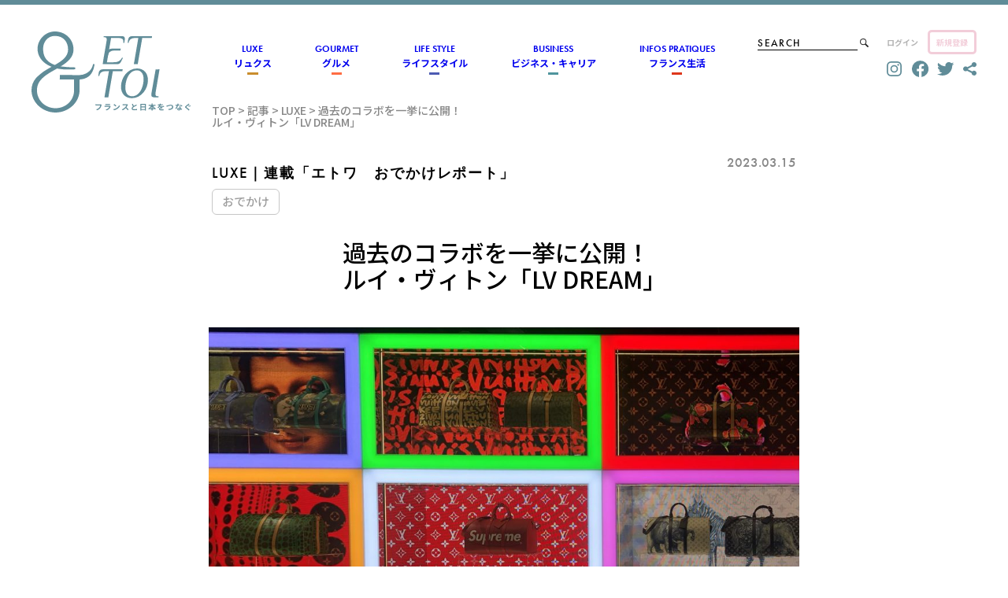

--- FILE ---
content_type: text/html; charset=UTF-8
request_url: https://www.parisettoi.fr/luxe/lv-dream_202303/
body_size: 20854
content:
<!DOCTYPE html>
<html dir="ltr" lang="ja"
	prefix="og: https://ogp.me/ns#" >
<head>
	<meta charset="UTF-8" />
	<meta name="viewport" content="width=device-width, initial-scale=1" />

		<!-- All in One SEO 4.2.8 - aioseo.com -->
		<title>過去のコラボを一挙に公開！ ルイ・ヴィトン「LV DREAM」 | フランス情報メディアのET TOI（エトワ）</title>
		<meta name="description" content="＼こんなイベントに行ってきました／ フランスのグランメゾン「ルイ・ヴィトン」では、160年にわたるアーティス" />
		<meta name="robots" content="max-image-preview:large" />
		<link rel="canonical" href="https://www.parisettoi.fr/luxe/lv-dream_202303/" />
		<meta name="generator" content="All in One SEO (AIOSEO) 4.2.8 " />
		<meta property="og:locale" content="ja_JP" />
		<meta property="og:site_name" content="フランス情報メディアのET TOI（エトワ） | フランスと日本をつなぐ Webメディア" />
		<meta property="og:type" content="article" />
		<meta property="og:title" content="過去のコラボを一挙に公開！ ルイ・ヴィトン「LV DREAM」 | フランス情報メディアのET TOI（エトワ）" />
		<meta property="og:description" content="＼こんなイベントに行ってきました／ フランスのグランメゾン「ルイ・ヴィトン」では、160年にわたるアーティス" />
		<meta property="og:url" content="https://www.parisettoi.fr/luxe/lv-dream_202303/" />
		<meta property="article:published_time" content="2023-03-15T21:13:00+00:00" />
		<meta property="article:modified_time" content="2023-11-27T14:00:41+00:00" />
		<meta name="twitter:card" content="summary_large_image" />
		<meta name="twitter:site" content="@Paris_et_toi" />
		<meta name="twitter:title" content="過去のコラボを一挙に公開！ ルイ・ヴィトン「LV DREAM」 | フランス情報メディアのET TOI（エトワ）" />
		<meta name="twitter:description" content="＼こんなイベントに行ってきました／ フランスのグランメゾン「ルイ・ヴィトン」では、160年にわたるアーティス" />
		<meta name="twitter:creator" content="@Paris_et_toi" />
		<meta name="twitter:image" content="https://www.parisettoi.fr/wp-content/uploads/2023/03/LV-202303-top.jpg" />
		<meta name="twitter:label1" content="投稿者" />
		<meta name="twitter:data1" content="scadmin" />
		<script type="application/ld+json" class="aioseo-schema">
			{"@context":"https:\/\/schema.org","@graph":[{"@type":"BreadcrumbList","@id":"https:\/\/www.parisettoi.fr\/luxe\/lv-dream_202303\/#breadcrumblist","itemListElement":[{"@type":"ListItem","@id":"https:\/\/www.parisettoi.fr\/#listItem","position":1,"item":{"@type":"WebPage","@id":"https:\/\/www.parisettoi.fr\/","name":"\u30db\u30fc\u30e0","description":"ET TOI\uff08\u30a8\u30c8\u30ef\uff09\u306f\u30d5\u30e9\u30f3\u30b9\u3068\u65e5\u672c\u3092\u7e4b\u3050\u60c5\u5831\u30e1\u30c7\u30a3\u30a2\u3067\u3059\u3002\u30ab\u30d5\u30a7\u3084\u30ec\u30b9\u30c8\u30e9\u30f3\u3001\u30ef\u30a4\u30f3\u3084\u30c1\u30fc\u30ba\u306a\u3069\u306e\u98df\u306b\u95a2\u3059\u308b\u8a18\u4e8b\u3084\u3001\u7f8e\u8853\u9928\u3084\u30d5\u30e9\u30f3\u30b9\u6587\u5316\u306a\u3069\u306e\u6700\u65b0\u60c5\u5831\u3092\u304a\u5c4a\u3051\u3057\u3066\u3044\u307e\u3059\u3002\u30d5\u30e9\u30f3\u30b9\u306e\u30d1\u30ea\u3060\u3051\u3067\u306a\u304f\u30ea\u30e8\u30f3\u3084\u30a2\u30eb\u30b6\u30b9\u306a\u3069\u306e\u5730\u65b9\u90fd\u5e02\u306b\u95a2\u3059\u308b\u8a18\u4e8b\u3082\u3054\u7d39\u4ecb\u3057\u3066\u3044\u307e\u3059\u3002","url":"https:\/\/www.parisettoi.fr\/"},"nextItem":"https:\/\/www.parisettoi.fr\/luxe\/lv-dream_202303\/#listItem"},{"@type":"ListItem","@id":"https:\/\/www.parisettoi.fr\/luxe\/lv-dream_202303\/#listItem","position":2,"item":{"@type":"WebPage","@id":"https:\/\/www.parisettoi.fr\/luxe\/lv-dream_202303\/","name":"\u904e\u53bb\u306e\u30b3\u30e9\u30dc\u3092\u4e00\u6319\u306b\u516c\u958b\uff01 \u30eb\u30a4\u30fb\u30f4\u30a3\u30c8\u30f3\u300cLV DREAM\u300d","description":"\uff3c\u3053\u3093\u306a\u30a4\u30d9\u30f3\u30c8\u306b\u884c\u3063\u3066\u304d\u307e\u3057\u305f\uff0f \u30d5\u30e9\u30f3\u30b9\u306e\u30b0\u30e9\u30f3\u30e1\u30be\u30f3\u300c\u30eb\u30a4\u30fb\u30f4\u30a3\u30c8\u30f3\u300d\u3067\u306f\u3001160\u5e74\u306b\u308f\u305f\u308b\u30a2\u30fc\u30c6\u30a3\u30b9","url":"https:\/\/www.parisettoi.fr\/luxe\/lv-dream_202303\/"},"previousItem":"https:\/\/www.parisettoi.fr\/#listItem"}]},{"@type":"Organization","@id":"https:\/\/www.parisettoi.fr\/#organization","name":"Et toi","url":"https:\/\/www.parisettoi.fr\/","sameAs":["https:\/\/twitter.com\/Paris_et_toi","https:\/\/www.instagram.com\/ettoi.fr\/"]},{"@type":"WebPage","@id":"https:\/\/www.parisettoi.fr\/luxe\/lv-dream_202303\/#webpage","url":"https:\/\/www.parisettoi.fr\/luxe\/lv-dream_202303\/","name":"\u904e\u53bb\u306e\u30b3\u30e9\u30dc\u3092\u4e00\u6319\u306b\u516c\u958b\uff01 \u30eb\u30a4\u30fb\u30f4\u30a3\u30c8\u30f3\u300cLV DREAM\u300d | \u30d5\u30e9\u30f3\u30b9\u60c5\u5831\u30e1\u30c7\u30a3\u30a2\u306eET TOI\uff08\u30a8\u30c8\u30ef\uff09","description":"\uff3c\u3053\u3093\u306a\u30a4\u30d9\u30f3\u30c8\u306b\u884c\u3063\u3066\u304d\u307e\u3057\u305f\uff0f \u30d5\u30e9\u30f3\u30b9\u306e\u30b0\u30e9\u30f3\u30e1\u30be\u30f3\u300c\u30eb\u30a4\u30fb\u30f4\u30a3\u30c8\u30f3\u300d\u3067\u306f\u3001160\u5e74\u306b\u308f\u305f\u308b\u30a2\u30fc\u30c6\u30a3\u30b9","inLanguage":"ja","isPartOf":{"@id":"https:\/\/www.parisettoi.fr\/#website"},"breadcrumb":{"@id":"https:\/\/www.parisettoi.fr\/luxe\/lv-dream_202303\/#breadcrumblist"},"author":"https:\/\/www.parisettoi.fr\/author\/scadmin\/#author","creator":"https:\/\/www.parisettoi.fr\/author\/scadmin\/#author","image":{"@type":"ImageObject","url":"https:\/\/www.parisettoi.fr\/wp-content\/uploads\/2023\/03\/LV-202303-top.jpg","@id":"https:\/\/www.parisettoi.fr\/#mainImage","width":1500,"height":1125},"primaryImageOfPage":{"@id":"https:\/\/www.parisettoi.fr\/luxe\/lv-dream_202303\/#mainImage"},"datePublished":"2023-03-15T21:13:00+01:00","dateModified":"2023-11-27T14:00:41+01:00"},{"@type":"WebSite","@id":"https:\/\/www.parisettoi.fr\/#website","url":"https:\/\/www.parisettoi.fr\/","name":"Et toi","description":"\u30d5\u30e9\u30f3\u30b9\u3068\u65e5\u672c\u3092\u3064\u306a\u3050 Web\u30e1\u30c7\u30a3\u30a2","inLanguage":"ja","publisher":{"@id":"https:\/\/www.parisettoi.fr\/#organization"}}]}
		</script>
		<!-- All in One SEO -->


<link rel='dns-prefetch' href='//www.googletagmanager.com' />
<link rel='dns-prefetch' href='//cdnjs.cloudflare.com' />
<link rel="alternate" type="application/rss+xml" title="フランス情報メディアのET TOI（エトワ） &raquo; フィード" href="https://www.parisettoi.fr/feed/" />
<link rel="alternate" type="application/rss+xml" title="フランス情報メディアのET TOI（エトワ） &raquo; コメントフィード" href="https://www.parisettoi.fr/comments/feed/" />
<link rel="alternate" title="oEmbed (JSON)" type="application/json+oembed" href="https://www.parisettoi.fr/wp-json/oembed/1.0/embed?url=https%3A%2F%2Fwww.parisettoi.fr%2Fluxe%2Flv-dream_202303%2F" />
<link rel="alternate" title="oEmbed (XML)" type="text/xml+oembed" href="https://www.parisettoi.fr/wp-json/oembed/1.0/embed?url=https%3A%2F%2Fwww.parisettoi.fr%2Fluxe%2Flv-dream_202303%2F&#038;format=xml" />
		<!-- This site uses the Google Analytics by MonsterInsights plugin v8.11.0 - Using Analytics tracking - https://www.monsterinsights.com/ -->
							<script
				src="//www.googletagmanager.com/gtag/js?id=G-XWD1308PRW"  data-cfasync="false" data-wpfc-render="false" async></script>
			<script data-cfasync="false" data-wpfc-render="false">
				var mi_version = '8.11.0';
				var mi_track_user = true;
				var mi_no_track_reason = '';
				
								var disableStrs = [
										'ga-disable-G-XWD1308PRW',
														];

				/* Function to detect opted out users */
				function __gtagTrackerIsOptedOut() {
					for (var index = 0; index < disableStrs.length; index++) {
						if (document.cookie.indexOf(disableStrs[index] + '=true') > -1) {
							return true;
						}
					}

					return false;
				}

				/* Disable tracking if the opt-out cookie exists. */
				if (__gtagTrackerIsOptedOut()) {
					for (var index = 0; index < disableStrs.length; index++) {
						window[disableStrs[index]] = true;
					}
				}

				/* Opt-out function */
				function __gtagTrackerOptout() {
					for (var index = 0; index < disableStrs.length; index++) {
						document.cookie = disableStrs[index] + '=true; expires=Thu, 31 Dec 2099 23:59:59 UTC; path=/';
						window[disableStrs[index]] = true;
					}
				}

				if ('undefined' === typeof gaOptout) {
					function gaOptout() {
						__gtagTrackerOptout();
					}
				}
								window.dataLayer = window.dataLayer || [];

				window.MonsterInsightsDualTracker = {
					helpers: {},
					trackers: {},
				};
				if (mi_track_user) {
					function __gtagDataLayer() {
						dataLayer.push(arguments);
					}

					function __gtagTracker(type, name, parameters) {
						if (!parameters) {
							parameters = {};
						}

						if (parameters.send_to) {
							__gtagDataLayer.apply(null, arguments);
							return;
						}

						if (type === 'event') {
														parameters.send_to = monsterinsights_frontend.v4_id;
							var hookName = name;
							if (typeof parameters['event_category'] !== 'undefined') {
								hookName = parameters['event_category'] + ':' + name;
							}

							if (typeof MonsterInsightsDualTracker.trackers[hookName] !== 'undefined') {
								MonsterInsightsDualTracker.trackers[hookName](parameters);
							} else {
								__gtagDataLayer('event', name, parameters);
							}
							
													} else {
							__gtagDataLayer.apply(null, arguments);
						}
					}

					__gtagTracker('js', new Date());
					__gtagTracker('set', {
						'developer_id.dZGIzZG': true,
											});
										__gtagTracker('config', 'G-XWD1308PRW', {"forceSSL":"true","link_attribution":"true"} );
															window.gtag = __gtagTracker;										(function () {
						/* https://developers.google.com/analytics/devguides/collection/analyticsjs/ */
						/* ga and __gaTracker compatibility shim. */
						var noopfn = function () {
							return null;
						};
						var newtracker = function () {
							return new Tracker();
						};
						var Tracker = function () {
							return null;
						};
						var p = Tracker.prototype;
						p.get = noopfn;
						p.set = noopfn;
						p.send = function () {
							var args = Array.prototype.slice.call(arguments);
							args.unshift('send');
							__gaTracker.apply(null, args);
						};
						var __gaTracker = function () {
							var len = arguments.length;
							if (len === 0) {
								return;
							}
							var f = arguments[len - 1];
							if (typeof f !== 'object' || f === null || typeof f.hitCallback !== 'function') {
								if ('send' === arguments[0]) {
									var hitConverted, hitObject = false, action;
									if ('event' === arguments[1]) {
										if ('undefined' !== typeof arguments[3]) {
											hitObject = {
												'eventAction': arguments[3],
												'eventCategory': arguments[2],
												'eventLabel': arguments[4],
												'value': arguments[5] ? arguments[5] : 1,
											}
										}
									}
									if ('pageview' === arguments[1]) {
										if ('undefined' !== typeof arguments[2]) {
											hitObject = {
												'eventAction': 'page_view',
												'page_path': arguments[2],
											}
										}
									}
									if (typeof arguments[2] === 'object') {
										hitObject = arguments[2];
									}
									if (typeof arguments[5] === 'object') {
										Object.assign(hitObject, arguments[5]);
									}
									if ('undefined' !== typeof arguments[1].hitType) {
										hitObject = arguments[1];
										if ('pageview' === hitObject.hitType) {
											hitObject.eventAction = 'page_view';
										}
									}
									if (hitObject) {
										action = 'timing' === arguments[1].hitType ? 'timing_complete' : hitObject.eventAction;
										hitConverted = mapArgs(hitObject);
										__gtagTracker('event', action, hitConverted);
									}
								}
								return;
							}

							function mapArgs(args) {
								var arg, hit = {};
								var gaMap = {
									'eventCategory': 'event_category',
									'eventAction': 'event_action',
									'eventLabel': 'event_label',
									'eventValue': 'event_value',
									'nonInteraction': 'non_interaction',
									'timingCategory': 'event_category',
									'timingVar': 'name',
									'timingValue': 'value',
									'timingLabel': 'event_label',
									'page': 'page_path',
									'location': 'page_location',
									'title': 'page_title',
								};
								for (arg in args) {
																		if (!(!args.hasOwnProperty(arg) || !gaMap.hasOwnProperty(arg))) {
										hit[gaMap[arg]] = args[arg];
									} else {
										hit[arg] = args[arg];
									}
								}
								return hit;
							}

							try {
								f.hitCallback();
							} catch (ex) {
							}
						};
						__gaTracker.create = newtracker;
						__gaTracker.getByName = newtracker;
						__gaTracker.getAll = function () {
							return [];
						};
						__gaTracker.remove = noopfn;
						__gaTracker.loaded = true;
						window['__gaTracker'] = __gaTracker;
					})();
									} else {
										console.log("");
					(function () {
						function __gtagTracker() {
							return null;
						}

						window['__gtagTracker'] = __gtagTracker;
						window['gtag'] = __gtagTracker;
					})();
									}
			</script>
				<!-- / Google Analytics by MonsterInsights -->
		<style id='wp-img-auto-sizes-contain-inline-css'>
img:is([sizes=auto i],[sizes^="auto," i]){contain-intrinsic-size:3000px 1500px}
/*# sourceURL=wp-img-auto-sizes-contain-inline-css */
</style>
<style id='wp-block-site-title-inline-css'>
.wp-block-site-title{box-sizing:border-box}.wp-block-site-title :where(a){color:inherit;font-family:inherit;font-size:inherit;font-style:inherit;font-weight:inherit;letter-spacing:inherit;line-height:inherit;text-decoration:inherit}
/*# sourceURL=https://www.parisettoi.fr/wp-includes/blocks/site-title/style.min.css */
</style>
<style id='wp-block-group-inline-css'>
.wp-block-group{box-sizing:border-box}:where(.wp-block-group.wp-block-group-is-layout-constrained){position:relative}
/*# sourceURL=https://www.parisettoi.fr/wp-includes/blocks/group/style.min.css */
</style>
<style id='wp-block-group-theme-inline-css'>
:where(.wp-block-group.has-background){padding:1.25em 2.375em}
/*# sourceURL=https://www.parisettoi.fr/wp-includes/blocks/group/theme.min.css */
</style>
<style id='wp-block-search-inline-css'>
.wp-block-search__button{margin-left:10px;word-break:normal}.wp-block-search__button.has-icon{line-height:0}.wp-block-search__button svg{height:1.25em;min-height:24px;min-width:24px;width:1.25em;fill:currentColor;vertical-align:text-bottom}:where(.wp-block-search__button){border:1px solid #ccc;padding:6px 10px}.wp-block-search__inside-wrapper{display:flex;flex:auto;flex-wrap:nowrap;max-width:100%}.wp-block-search__label{width:100%}.wp-block-search.wp-block-search__button-only .wp-block-search__button{box-sizing:border-box;display:flex;flex-shrink:0;justify-content:center;margin-left:0;max-width:100%}.wp-block-search.wp-block-search__button-only .wp-block-search__inside-wrapper{min-width:0!important;transition-property:width}.wp-block-search.wp-block-search__button-only .wp-block-search__input{flex-basis:100%;transition-duration:.3s}.wp-block-search.wp-block-search__button-only.wp-block-search__searchfield-hidden,.wp-block-search.wp-block-search__button-only.wp-block-search__searchfield-hidden .wp-block-search__inside-wrapper{overflow:hidden}.wp-block-search.wp-block-search__button-only.wp-block-search__searchfield-hidden .wp-block-search__input{border-left-width:0!important;border-right-width:0!important;flex-basis:0;flex-grow:0;margin:0;min-width:0!important;padding-left:0!important;padding-right:0!important;width:0!important}:where(.wp-block-search__input){appearance:none;border:1px solid #949494;flex-grow:1;font-family:inherit;font-size:inherit;font-style:inherit;font-weight:inherit;letter-spacing:inherit;line-height:inherit;margin-left:0;margin-right:0;min-width:3rem;padding:8px;text-decoration:unset!important;text-transform:inherit}:where(.wp-block-search__button-inside .wp-block-search__inside-wrapper){background-color:#fff;border:1px solid #949494;box-sizing:border-box;padding:4px}:where(.wp-block-search__button-inside .wp-block-search__inside-wrapper) .wp-block-search__input{border:none;border-radius:0;padding:0 4px}:where(.wp-block-search__button-inside .wp-block-search__inside-wrapper) .wp-block-search__input:focus{outline:none}:where(.wp-block-search__button-inside .wp-block-search__inside-wrapper) :where(.wp-block-search__button){padding:4px 8px}.wp-block-search.aligncenter .wp-block-search__inside-wrapper{margin:auto}.wp-block[data-align=right] .wp-block-search.wp-block-search__button-only .wp-block-search__inside-wrapper{float:right}
/*# sourceURL=https://www.parisettoi.fr/wp-includes/blocks/search/style.min.css */
</style>
<style id='wp-block-search-theme-inline-css'>
.wp-block-search .wp-block-search__label{font-weight:700}.wp-block-search__button{border:1px solid #ccc;padding:.375em .625em}
/*# sourceURL=https://www.parisettoi.fr/wp-includes/blocks/search/theme.min.css */
</style>
<style id='wp-block-paragraph-inline-css'>
.is-small-text{font-size:.875em}.is-regular-text{font-size:1em}.is-large-text{font-size:2.25em}.is-larger-text{font-size:3em}.has-drop-cap:not(:focus):first-letter{float:left;font-size:8.4em;font-style:normal;font-weight:100;line-height:.68;margin:.05em .1em 0 0;text-transform:uppercase}body.rtl .has-drop-cap:not(:focus):first-letter{float:none;margin-left:.1em}p.has-drop-cap.has-background{overflow:hidden}:root :where(p.has-background){padding:1.25em 2.375em}:where(p.has-text-color:not(.has-link-color)) a{color:inherit}p.has-text-align-left[style*="writing-mode:vertical-lr"],p.has-text-align-right[style*="writing-mode:vertical-rl"]{rotate:180deg}
/*# sourceURL=https://www.parisettoi.fr/wp-includes/blocks/paragraph/style.min.css */
</style>
<style id='wp-block-template-part-theme-inline-css'>
:root :where(.wp-block-template-part.has-background){margin-bottom:0;margin-top:0;padding:1.25em 2.375em}
/*# sourceURL=https://www.parisettoi.fr/wp-includes/blocks/template-part/theme.min.css */
</style>
<style id='wp-block-buttons-inline-css'>
.wp-block-buttons{box-sizing:border-box}.wp-block-buttons.is-vertical{flex-direction:column}.wp-block-buttons.is-vertical>.wp-block-button:last-child{margin-bottom:0}.wp-block-buttons>.wp-block-button{display:inline-block;margin:0}.wp-block-buttons.is-content-justification-left{justify-content:flex-start}.wp-block-buttons.is-content-justification-left.is-vertical{align-items:flex-start}.wp-block-buttons.is-content-justification-center{justify-content:center}.wp-block-buttons.is-content-justification-center.is-vertical{align-items:center}.wp-block-buttons.is-content-justification-right{justify-content:flex-end}.wp-block-buttons.is-content-justification-right.is-vertical{align-items:flex-end}.wp-block-buttons.is-content-justification-space-between{justify-content:space-between}.wp-block-buttons.aligncenter{text-align:center}.wp-block-buttons:not(.is-content-justification-space-between,.is-content-justification-right,.is-content-justification-left,.is-content-justification-center) .wp-block-button.aligncenter{margin-left:auto;margin-right:auto;width:100%}.wp-block-buttons[style*=text-decoration] .wp-block-button,.wp-block-buttons[style*=text-decoration] .wp-block-button__link{text-decoration:inherit}.wp-block-buttons.has-custom-font-size .wp-block-button__link{font-size:inherit}.wp-block-buttons .wp-block-button__link{width:100%}.wp-block-button.aligncenter{text-align:center}
/*# sourceURL=https://www.parisettoi.fr/wp-includes/blocks/buttons/style.min.css */
</style>
<style id='wp-block-heading-inline-css'>
h1:where(.wp-block-heading).has-background,h2:where(.wp-block-heading).has-background,h3:where(.wp-block-heading).has-background,h4:where(.wp-block-heading).has-background,h5:where(.wp-block-heading).has-background,h6:where(.wp-block-heading).has-background{padding:1.25em 2.375em}h1.has-text-align-left[style*=writing-mode]:where([style*=vertical-lr]),h1.has-text-align-right[style*=writing-mode]:where([style*=vertical-rl]),h2.has-text-align-left[style*=writing-mode]:where([style*=vertical-lr]),h2.has-text-align-right[style*=writing-mode]:where([style*=vertical-rl]),h3.has-text-align-left[style*=writing-mode]:where([style*=vertical-lr]),h3.has-text-align-right[style*=writing-mode]:where([style*=vertical-rl]),h4.has-text-align-left[style*=writing-mode]:where([style*=vertical-lr]),h4.has-text-align-right[style*=writing-mode]:where([style*=vertical-rl]),h5.has-text-align-left[style*=writing-mode]:where([style*=vertical-lr]),h5.has-text-align-right[style*=writing-mode]:where([style*=vertical-rl]),h6.has-text-align-left[style*=writing-mode]:where([style*=vertical-lr]),h6.has-text-align-right[style*=writing-mode]:where([style*=vertical-rl]){rotate:180deg}
/*# sourceURL=https://www.parisettoi.fr/wp-includes/blocks/heading/style.min.css */
</style>
<style id='wp-block-post-title-inline-css'>
.wp-block-post-title{box-sizing:border-box;word-break:break-word}.wp-block-post-title :where(a){display:inline-block;font-family:inherit;font-size:inherit;font-style:inherit;font-weight:inherit;letter-spacing:inherit;line-height:inherit;text-decoration:inherit}
/*# sourceURL=https://www.parisettoi.fr/wp-includes/blocks/post-title/style.min.css */
</style>
<style id='wp-block-image-inline-css'>
.wp-block-image>a,.wp-block-image>figure>a{display:inline-block}.wp-block-image img{box-sizing:border-box;height:auto;max-width:100%;vertical-align:bottom}@media not (prefers-reduced-motion){.wp-block-image img.hide{visibility:hidden}.wp-block-image img.show{animation:show-content-image .4s}}.wp-block-image[style*=border-radius] img,.wp-block-image[style*=border-radius]>a{border-radius:inherit}.wp-block-image.has-custom-border img{box-sizing:border-box}.wp-block-image.aligncenter{text-align:center}.wp-block-image.alignfull>a,.wp-block-image.alignwide>a{width:100%}.wp-block-image.alignfull img,.wp-block-image.alignwide img{height:auto;width:100%}.wp-block-image .aligncenter,.wp-block-image .alignleft,.wp-block-image .alignright,.wp-block-image.aligncenter,.wp-block-image.alignleft,.wp-block-image.alignright{display:table}.wp-block-image .aligncenter>figcaption,.wp-block-image .alignleft>figcaption,.wp-block-image .alignright>figcaption,.wp-block-image.aligncenter>figcaption,.wp-block-image.alignleft>figcaption,.wp-block-image.alignright>figcaption{caption-side:bottom;display:table-caption}.wp-block-image .alignleft{float:left;margin:.5em 1em .5em 0}.wp-block-image .alignright{float:right;margin:.5em 0 .5em 1em}.wp-block-image .aligncenter{margin-left:auto;margin-right:auto}.wp-block-image :where(figcaption){margin-bottom:1em;margin-top:.5em}.wp-block-image.is-style-circle-mask img{border-radius:9999px}@supports ((-webkit-mask-image:none) or (mask-image:none)) or (-webkit-mask-image:none){.wp-block-image.is-style-circle-mask img{border-radius:0;-webkit-mask-image:url('data:image/svg+xml;utf8,<svg viewBox="0 0 100 100" xmlns="http://www.w3.org/2000/svg"><circle cx="50" cy="50" r="50"/></svg>');mask-image:url('data:image/svg+xml;utf8,<svg viewBox="0 0 100 100" xmlns="http://www.w3.org/2000/svg"><circle cx="50" cy="50" r="50"/></svg>');mask-mode:alpha;-webkit-mask-position:center;mask-position:center;-webkit-mask-repeat:no-repeat;mask-repeat:no-repeat;-webkit-mask-size:contain;mask-size:contain}}:root :where(.wp-block-image.is-style-rounded img,.wp-block-image .is-style-rounded img){border-radius:9999px}.wp-block-image figure{margin:0}.wp-lightbox-container{display:flex;flex-direction:column;position:relative}.wp-lightbox-container img{cursor:zoom-in}.wp-lightbox-container img:hover+button{opacity:1}.wp-lightbox-container button{align-items:center;backdrop-filter:blur(16px) saturate(180%);background-color:#5a5a5a40;border:none;border-radius:4px;cursor:zoom-in;display:flex;height:20px;justify-content:center;opacity:0;padding:0;position:absolute;right:16px;text-align:center;top:16px;width:20px;z-index:100}@media not (prefers-reduced-motion){.wp-lightbox-container button{transition:opacity .2s ease}}.wp-lightbox-container button:focus-visible{outline:3px auto #5a5a5a40;outline:3px auto -webkit-focus-ring-color;outline-offset:3px}.wp-lightbox-container button:hover{cursor:pointer;opacity:1}.wp-lightbox-container button:focus{opacity:1}.wp-lightbox-container button:focus,.wp-lightbox-container button:hover,.wp-lightbox-container button:not(:hover):not(:active):not(.has-background){background-color:#5a5a5a40;border:none}.wp-lightbox-overlay{box-sizing:border-box;cursor:zoom-out;height:100vh;left:0;overflow:hidden;position:fixed;top:0;visibility:hidden;width:100%;z-index:100000}.wp-lightbox-overlay .close-button{align-items:center;cursor:pointer;display:flex;justify-content:center;min-height:40px;min-width:40px;padding:0;position:absolute;right:calc(env(safe-area-inset-right) + 16px);top:calc(env(safe-area-inset-top) + 16px);z-index:5000000}.wp-lightbox-overlay .close-button:focus,.wp-lightbox-overlay .close-button:hover,.wp-lightbox-overlay .close-button:not(:hover):not(:active):not(.has-background){background:none;border:none}.wp-lightbox-overlay .lightbox-image-container{height:var(--wp--lightbox-container-height);left:50%;overflow:hidden;position:absolute;top:50%;transform:translate(-50%,-50%);transform-origin:top left;width:var(--wp--lightbox-container-width);z-index:9999999999}.wp-lightbox-overlay .wp-block-image{align-items:center;box-sizing:border-box;display:flex;height:100%;justify-content:center;margin:0;position:relative;transform-origin:0 0;width:100%;z-index:3000000}.wp-lightbox-overlay .wp-block-image img{height:var(--wp--lightbox-image-height);min-height:var(--wp--lightbox-image-height);min-width:var(--wp--lightbox-image-width);width:var(--wp--lightbox-image-width)}.wp-lightbox-overlay .wp-block-image figcaption{display:none}.wp-lightbox-overlay button{background:none;border:none}.wp-lightbox-overlay .scrim{background-color:#fff;height:100%;opacity:.9;position:absolute;width:100%;z-index:2000000}.wp-lightbox-overlay.active{visibility:visible}@media not (prefers-reduced-motion){.wp-lightbox-overlay.active{animation:turn-on-visibility .25s both}.wp-lightbox-overlay.active img{animation:turn-on-visibility .35s both}.wp-lightbox-overlay.show-closing-animation:not(.active){animation:turn-off-visibility .35s both}.wp-lightbox-overlay.show-closing-animation:not(.active) img{animation:turn-off-visibility .25s both}.wp-lightbox-overlay.zoom.active{animation:none;opacity:1;visibility:visible}.wp-lightbox-overlay.zoom.active .lightbox-image-container{animation:lightbox-zoom-in .4s}.wp-lightbox-overlay.zoom.active .lightbox-image-container img{animation:none}.wp-lightbox-overlay.zoom.active .scrim{animation:turn-on-visibility .4s forwards}.wp-lightbox-overlay.zoom.show-closing-animation:not(.active){animation:none}.wp-lightbox-overlay.zoom.show-closing-animation:not(.active) .lightbox-image-container{animation:lightbox-zoom-out .4s}.wp-lightbox-overlay.zoom.show-closing-animation:not(.active) .lightbox-image-container img{animation:none}.wp-lightbox-overlay.zoom.show-closing-animation:not(.active) .scrim{animation:turn-off-visibility .4s forwards}}@keyframes show-content-image{0%{visibility:hidden}99%{visibility:hidden}to{visibility:visible}}@keyframes turn-on-visibility{0%{opacity:0}to{opacity:1}}@keyframes turn-off-visibility{0%{opacity:1;visibility:visible}99%{opacity:0;visibility:visible}to{opacity:0;visibility:hidden}}@keyframes lightbox-zoom-in{0%{transform:translate(calc((-100vw + var(--wp--lightbox-scrollbar-width))/2 + var(--wp--lightbox-initial-left-position)),calc(-50vh + var(--wp--lightbox-initial-top-position))) scale(var(--wp--lightbox-scale))}to{transform:translate(-50%,-50%) scale(1)}}@keyframes lightbox-zoom-out{0%{transform:translate(-50%,-50%) scale(1);visibility:visible}99%{visibility:visible}to{transform:translate(calc((-100vw + var(--wp--lightbox-scrollbar-width))/2 + var(--wp--lightbox-initial-left-position)),calc(-50vh + var(--wp--lightbox-initial-top-position))) scale(var(--wp--lightbox-scale));visibility:hidden}}
/*# sourceURL=https://www.parisettoi.fr/wp-includes/blocks/image/style.min.css */
</style>
<style id='wp-block-image-theme-inline-css'>
:root :where(.wp-block-image figcaption){color:#555;font-size:13px;text-align:center}.is-dark-theme :root :where(.wp-block-image figcaption){color:#ffffffa6}.wp-block-image{margin:0 0 1em}
/*# sourceURL=https://www.parisettoi.fr/wp-includes/blocks/image/theme.min.css */
</style>
<style id='wp-block-post-content-inline-css'>
.wp-block-post-content{display:flow-root}
/*# sourceURL=https://www.parisettoi.fr/wp-includes/blocks/post-content/style.min.css */
</style>
<style id='wp-emoji-styles-inline-css'>

	img.wp-smiley, img.emoji {
		display: inline !important;
		border: none !important;
		box-shadow: none !important;
		height: 1em !important;
		width: 1em !important;
		margin: 0 0.07em !important;
		vertical-align: -0.1em !important;
		background: none !important;
		padding: 0 !important;
	}
/*# sourceURL=wp-emoji-styles-inline-css */
</style>
<style id='wp-block-library-inline-css'>
:root{--wp-block-synced-color:#7a00df;--wp-block-synced-color--rgb:122,0,223;--wp-bound-block-color:var(--wp-block-synced-color);--wp-editor-canvas-background:#ddd;--wp-admin-theme-color:#007cba;--wp-admin-theme-color--rgb:0,124,186;--wp-admin-theme-color-darker-10:#006ba1;--wp-admin-theme-color-darker-10--rgb:0,107,160.5;--wp-admin-theme-color-darker-20:#005a87;--wp-admin-theme-color-darker-20--rgb:0,90,135;--wp-admin-border-width-focus:2px}@media (min-resolution:192dpi){:root{--wp-admin-border-width-focus:1.5px}}.wp-element-button{cursor:pointer}:root .has-very-light-gray-background-color{background-color:#eee}:root .has-very-dark-gray-background-color{background-color:#313131}:root .has-very-light-gray-color{color:#eee}:root .has-very-dark-gray-color{color:#313131}:root .has-vivid-green-cyan-to-vivid-cyan-blue-gradient-background{background:linear-gradient(135deg,#00d084,#0693e3)}:root .has-purple-crush-gradient-background{background:linear-gradient(135deg,#34e2e4,#4721fb 50%,#ab1dfe)}:root .has-hazy-dawn-gradient-background{background:linear-gradient(135deg,#faaca8,#dad0ec)}:root .has-subdued-olive-gradient-background{background:linear-gradient(135deg,#fafae1,#67a671)}:root .has-atomic-cream-gradient-background{background:linear-gradient(135deg,#fdd79a,#004a59)}:root .has-nightshade-gradient-background{background:linear-gradient(135deg,#330968,#31cdcf)}:root .has-midnight-gradient-background{background:linear-gradient(135deg,#020381,#2874fc)}:root{--wp--preset--font-size--normal:16px;--wp--preset--font-size--huge:42px}.has-regular-font-size{font-size:1em}.has-larger-font-size{font-size:2.625em}.has-normal-font-size{font-size:var(--wp--preset--font-size--normal)}.has-huge-font-size{font-size:var(--wp--preset--font-size--huge)}.has-text-align-center{text-align:center}.has-text-align-left{text-align:left}.has-text-align-right{text-align:right}.has-fit-text{white-space:nowrap!important}#end-resizable-editor-section{display:none}.aligncenter{clear:both}.items-justified-left{justify-content:flex-start}.items-justified-center{justify-content:center}.items-justified-right{justify-content:flex-end}.items-justified-space-between{justify-content:space-between}.screen-reader-text{border:0;clip-path:inset(50%);height:1px;margin:-1px;overflow:hidden;padding:0;position:absolute;width:1px;word-wrap:normal!important}.screen-reader-text:focus{background-color:#ddd;clip-path:none;color:#444;display:block;font-size:1em;height:auto;left:5px;line-height:normal;padding:15px 23px 14px;text-decoration:none;top:5px;width:auto;z-index:100000}html :where(.has-border-color){border-style:solid}html :where([style*=border-top-color]){border-top-style:solid}html :where([style*=border-right-color]){border-right-style:solid}html :where([style*=border-bottom-color]){border-bottom-style:solid}html :where([style*=border-left-color]){border-left-style:solid}html :where([style*=border-width]){border-style:solid}html :where([style*=border-top-width]){border-top-style:solid}html :where([style*=border-right-width]){border-right-style:solid}html :where([style*=border-bottom-width]){border-bottom-style:solid}html :where([style*=border-left-width]){border-left-style:solid}html :where(img[class*=wp-image-]){height:auto;max-width:100%}:where(figure){margin:0 0 1em}html :where(.is-position-sticky){--wp-admin--admin-bar--position-offset:var(--wp-admin--admin-bar--height,0px)}@media screen and (max-width:600px){html :where(.is-position-sticky){--wp-admin--admin-bar--position-offset:0px}}
/*# sourceURL=/wp-includes/css/dist/block-library/common.min.css */
</style>
<link rel='stylesheet' id='coblocks-frontend-css' href='https://www.parisettoi.fr/wp-content/plugins/coblocks/dist/style-coblocks-1.css?ver=2.25.1' media='all' />
<style id='global-styles-inline-css'>
:root{--wp--preset--aspect-ratio--square: 1;--wp--preset--aspect-ratio--4-3: 4/3;--wp--preset--aspect-ratio--3-4: 3/4;--wp--preset--aspect-ratio--3-2: 3/2;--wp--preset--aspect-ratio--2-3: 2/3;--wp--preset--aspect-ratio--16-9: 16/9;--wp--preset--aspect-ratio--9-16: 9/16;--wp--preset--color--black: #000000;--wp--preset--color--cyan-bluish-gray: #abb8c3;--wp--preset--color--white: #ffffff;--wp--preset--color--pale-pink: #f78da7;--wp--preset--color--vivid-red: #cf2e2e;--wp--preset--color--luminous-vivid-orange: #ff6900;--wp--preset--color--luminous-vivid-amber: #fcb900;--wp--preset--color--light-green-cyan: #7bdcb5;--wp--preset--color--vivid-green-cyan: #00d084;--wp--preset--color--pale-cyan-blue: #8ed1fc;--wp--preset--color--vivid-cyan-blue: #0693e3;--wp--preset--color--vivid-purple: #9b51e0;--wp--preset--color--foreground: #000000;--wp--preset--color--background: #FFFFFF;--wp--preset--color--backgroundgrey: #F4F4F4;--wp--preset--color--themebase: #608C98;--wp--preset--color--themebasebright: #CCE1E8;--wp--preset--color--categoryluxe: #C98D2D;--wp--preset--color--categorylifestyle: #4D5BB2;--wp--preset--color--categorybusiness: #4F959D;--wp--preset--color--categorygourmet: #FF6D43;--wp--preset--color--categoryinfospratiques: #DE361B;--wp--preset--gradient--vivid-cyan-blue-to-vivid-purple: linear-gradient(135deg,rgb(6,147,227) 0%,rgb(155,81,224) 100%);--wp--preset--gradient--light-green-cyan-to-vivid-green-cyan: linear-gradient(135deg,rgb(122,220,180) 0%,rgb(0,208,130) 100%);--wp--preset--gradient--luminous-vivid-amber-to-luminous-vivid-orange: linear-gradient(135deg,rgb(252,185,0) 0%,rgb(255,105,0) 100%);--wp--preset--gradient--luminous-vivid-orange-to-vivid-red: linear-gradient(135deg,rgb(255,105,0) 0%,rgb(207,46,46) 100%);--wp--preset--gradient--very-light-gray-to-cyan-bluish-gray: linear-gradient(135deg,rgb(238,238,238) 0%,rgb(169,184,195) 100%);--wp--preset--gradient--cool-to-warm-spectrum: linear-gradient(135deg,rgb(74,234,220) 0%,rgb(151,120,209) 20%,rgb(207,42,186) 40%,rgb(238,44,130) 60%,rgb(251,105,98) 80%,rgb(254,248,76) 100%);--wp--preset--gradient--blush-light-purple: linear-gradient(135deg,rgb(255,206,236) 0%,rgb(152,150,240) 100%);--wp--preset--gradient--blush-bordeaux: linear-gradient(135deg,rgb(254,205,165) 0%,rgb(254,45,45) 50%,rgb(107,0,62) 100%);--wp--preset--gradient--luminous-dusk: linear-gradient(135deg,rgb(255,203,112) 0%,rgb(199,81,192) 50%,rgb(65,88,208) 100%);--wp--preset--gradient--pale-ocean: linear-gradient(135deg,rgb(255,245,203) 0%,rgb(182,227,212) 50%,rgb(51,167,181) 100%);--wp--preset--gradient--electric-grass: linear-gradient(135deg,rgb(202,248,128) 0%,rgb(113,206,126) 100%);--wp--preset--gradient--midnight: linear-gradient(135deg,rgb(2,3,129) 0%,rgb(40,116,252) 100%);--wp--preset--gradient--vertical-secondary-to-tertiary: linear-gradient(to bottom,var(--wp--preset--color--secondary) 0%,var(--wp--preset--color--tertiary) 100%);--wp--preset--gradient--vertical-secondary-to-background: linear-gradient(to bottom,var(--wp--preset--color--secondary) 0%,var(--wp--preset--color--background) 100%);--wp--preset--gradient--vertical-tertiary-to-background: linear-gradient(to bottom,var(--wp--preset--color--tertiary) 0%,var(--wp--preset--color--background) 100%);--wp--preset--gradient--diagonal-primary-to-foreground: linear-gradient(to bottom right,var(--wp--preset--color--primary) 0%,var(--wp--preset--color--foreground) 100%);--wp--preset--gradient--diagonal-secondary-to-background: linear-gradient(to bottom right,var(--wp--preset--color--secondary) 50%,var(--wp--preset--color--background) 50%);--wp--preset--gradient--diagonal-background-to-secondary: linear-gradient(to bottom right,var(--wp--preset--color--background) 50%,var(--wp--preset--color--secondary) 50%);--wp--preset--gradient--diagonal-tertiary-to-background: linear-gradient(to bottom right,var(--wp--preset--color--tertiary) 50%,var(--wp--preset--color--background) 50%);--wp--preset--gradient--diagonal-background-to-tertiary: linear-gradient(to bottom right,var(--wp--preset--color--background) 50%,var(--wp--preset--color--tertiary) 50%);--wp--preset--font-size--small: 1rem;--wp--preset--font-size--medium: 1.125rem;--wp--preset--font-size--large: 1.75rem;--wp--preset--font-size--x-large: clamp(1.75rem, 3vw, 2.25rem);--wp--preset--font-family--system-font: 'Noto Sans JP', sans-serif;--wp--preset--font-family--source-serif-pro: 'Century Schoolbook', serif;--wp--preset--font-family--source-sans-serif-medium: 'Futura Md BT', sans-serif;--wp--preset--spacing--20: 0.44rem;--wp--preset--spacing--30: 0.67rem;--wp--preset--spacing--40: 1rem;--wp--preset--spacing--50: 1.5rem;--wp--preset--spacing--60: 2.25rem;--wp--preset--spacing--70: 3.38rem;--wp--preset--spacing--80: 5.06rem;--wp--preset--shadow--natural: 6px 6px 9px rgba(0, 0, 0, 0.2);--wp--preset--shadow--deep: 12px 12px 50px rgba(0, 0, 0, 0.4);--wp--preset--shadow--sharp: 6px 6px 0px rgba(0, 0, 0, 0.2);--wp--preset--shadow--outlined: 6px 6px 0px -3px rgb(255, 255, 255), 6px 6px rgb(0, 0, 0);--wp--preset--shadow--crisp: 6px 6px 0px rgb(0, 0, 0);--wp--custom--spacing--small: max(1.25rem, 5vw);--wp--custom--spacing--medium: clamp(2rem, 8vw, calc(4 * var(--wp--style--block-gap)));--wp--custom--spacing--large: clamp(4rem, 10vw, 8rem);--wp--custom--spacing--outer: var(--wp--custom--spacing--small, 1.25rem);--wp--custom--typography--font-size--huge: clamp(2.25rem, 4vw, 2.75rem);--wp--custom--typography--font-size--gigantic: clamp(2.75rem, 6vw, 3.25rem);--wp--custom--typography--font-size--colossal: clamp(3.25rem, 8vw, 6.25rem);--wp--custom--typography--line-height--tiny: 1.15;--wp--custom--typography--line-height--small: 1.2;--wp--custom--typography--line-height--medium: 1.4;--wp--custom--typography--line-height--normal: 1.6;}:root { --wp--style--global--content-size: 650px;--wp--style--global--wide-size: 1000px; }:where(body) { margin: 0; }.wp-site-blocks > .alignleft { float: left; margin-right: 2em; }.wp-site-blocks > .alignright { float: right; margin-left: 2em; }.wp-site-blocks > .aligncenter { justify-content: center; margin-left: auto; margin-right: auto; }:where(.wp-site-blocks) > * { margin-block-start: 1.5rem; margin-block-end: 0; }:where(.wp-site-blocks) > :first-child { margin-block-start: 0; }:where(.wp-site-blocks) > :last-child { margin-block-end: 0; }:root { --wp--style--block-gap: 1.5rem; }:root :where(.is-layout-flow) > :first-child{margin-block-start: 0;}:root :where(.is-layout-flow) > :last-child{margin-block-end: 0;}:root :where(.is-layout-flow) > *{margin-block-start: 1.5rem;margin-block-end: 0;}:root :where(.is-layout-constrained) > :first-child{margin-block-start: 0;}:root :where(.is-layout-constrained) > :last-child{margin-block-end: 0;}:root :where(.is-layout-constrained) > *{margin-block-start: 1.5rem;margin-block-end: 0;}:root :where(.is-layout-flex){gap: 1.5rem;}:root :where(.is-layout-grid){gap: 1.5rem;}.is-layout-flow > .alignleft{float: left;margin-inline-start: 0;margin-inline-end: 2em;}.is-layout-flow > .alignright{float: right;margin-inline-start: 2em;margin-inline-end: 0;}.is-layout-flow > .aligncenter{margin-left: auto !important;margin-right: auto !important;}.is-layout-constrained > .alignleft{float: left;margin-inline-start: 0;margin-inline-end: 2em;}.is-layout-constrained > .alignright{float: right;margin-inline-start: 2em;margin-inline-end: 0;}.is-layout-constrained > .aligncenter{margin-left: auto !important;margin-right: auto !important;}.is-layout-constrained > :where(:not(.alignleft):not(.alignright):not(.alignfull)){max-width: var(--wp--style--global--content-size);margin-left: auto !important;margin-right: auto !important;}.is-layout-constrained > .alignwide{max-width: var(--wp--style--global--wide-size);}body .is-layout-flex{display: flex;}.is-layout-flex{flex-wrap: wrap;align-items: center;}.is-layout-flex > :is(*, div){margin: 0;}body .is-layout-grid{display: grid;}.is-layout-grid > :is(*, div){margin: 0;}body{background-color: var(--wp--preset--color--background);color: var(--wp--preset--color--foreground);font-family: var(--wp--preset--font-family--system-font);font-size: var(--wp--preset--font-size--medium);line-height: var(--wp--custom--typography--line-height--normal);padding-top: 0px;padding-right: 0px;padding-bottom: 0px;padding-left: 0px;}a:where(:not(.wp-element-button)){color: var(--wp--preset--color--foreground);text-decoration: underline;}h1{font-family: var(--wp--preset--font-family--source-serif-pro);font-size: var(--wp--custom--typography--font-size--colossal);font-weight: 300;line-height: var(--wp--custom--typography--line-height--tiny);}h2{font-family: var(--wp--preset--font-family--source-serif-pro);font-size: var(--wp--custom--typography--font-size--gigantic);font-weight: 300;line-height: var(--wp--custom--typography--line-height--small);}h3{font-family: var(--wp--preset--font-family--source-serif-pro);font-size: var(--wp--custom--typography--font-size--huge);font-weight: 300;line-height: var(--wp--custom--typography--line-height--tiny);}h4{font-family: var(--wp--preset--font-family--source-serif-pro);font-size: var(--wp--preset--font-size--x-large);font-weight: 300;line-height: var(--wp--custom--typography--line-height--tiny);}h5{font-family: var(--wp--preset--font-family--system-font);font-size: var(--wp--preset--font-size--medium);font-weight: 700;line-height: var(--wp--custom--typography--line-height--normal);text-transform: uppercase;}h6{font-family: var(--wp--preset--font-family--system-font);font-size: var(--wp--preset--font-size--medium);font-weight: 400;line-height: var(--wp--custom--typography--line-height--normal);text-transform: uppercase;}:root :where(.wp-element-button, .wp-block-button__link){background-color: #32373c;border-width: 0;color: #fff;font-family: inherit;font-size: inherit;font-style: inherit;font-weight: inherit;letter-spacing: inherit;line-height: inherit;padding-top: calc(0.667em + 2px);padding-right: calc(1.333em + 2px);padding-bottom: calc(0.667em + 2px);padding-left: calc(1.333em + 2px);text-decoration: none;text-transform: inherit;}.has-black-color{color: var(--wp--preset--color--black) !important;}.has-cyan-bluish-gray-color{color: var(--wp--preset--color--cyan-bluish-gray) !important;}.has-white-color{color: var(--wp--preset--color--white) !important;}.has-pale-pink-color{color: var(--wp--preset--color--pale-pink) !important;}.has-vivid-red-color{color: var(--wp--preset--color--vivid-red) !important;}.has-luminous-vivid-orange-color{color: var(--wp--preset--color--luminous-vivid-orange) !important;}.has-luminous-vivid-amber-color{color: var(--wp--preset--color--luminous-vivid-amber) !important;}.has-light-green-cyan-color{color: var(--wp--preset--color--light-green-cyan) !important;}.has-vivid-green-cyan-color{color: var(--wp--preset--color--vivid-green-cyan) !important;}.has-pale-cyan-blue-color{color: var(--wp--preset--color--pale-cyan-blue) !important;}.has-vivid-cyan-blue-color{color: var(--wp--preset--color--vivid-cyan-blue) !important;}.has-vivid-purple-color{color: var(--wp--preset--color--vivid-purple) !important;}.has-foreground-color{color: var(--wp--preset--color--foreground) !important;}.has-background-color{color: var(--wp--preset--color--background) !important;}.has-backgroundgrey-color{color: var(--wp--preset--color--backgroundgrey) !important;}.has-themebase-color{color: var(--wp--preset--color--themebase) !important;}.has-themebasebright-color{color: var(--wp--preset--color--themebasebright) !important;}.has-categoryluxe-color{color: var(--wp--preset--color--categoryluxe) !important;}.has-categorylifestyle-color{color: var(--wp--preset--color--categorylifestyle) !important;}.has-categorybusiness-color{color: var(--wp--preset--color--categorybusiness) !important;}.has-categorygourmet-color{color: var(--wp--preset--color--categorygourmet) !important;}.has-categoryinfospratiques-color{color: var(--wp--preset--color--categoryinfospratiques) !important;}.has-black-background-color{background-color: var(--wp--preset--color--black) !important;}.has-cyan-bluish-gray-background-color{background-color: var(--wp--preset--color--cyan-bluish-gray) !important;}.has-white-background-color{background-color: var(--wp--preset--color--white) !important;}.has-pale-pink-background-color{background-color: var(--wp--preset--color--pale-pink) !important;}.has-vivid-red-background-color{background-color: var(--wp--preset--color--vivid-red) !important;}.has-luminous-vivid-orange-background-color{background-color: var(--wp--preset--color--luminous-vivid-orange) !important;}.has-luminous-vivid-amber-background-color{background-color: var(--wp--preset--color--luminous-vivid-amber) !important;}.has-light-green-cyan-background-color{background-color: var(--wp--preset--color--light-green-cyan) !important;}.has-vivid-green-cyan-background-color{background-color: var(--wp--preset--color--vivid-green-cyan) !important;}.has-pale-cyan-blue-background-color{background-color: var(--wp--preset--color--pale-cyan-blue) !important;}.has-vivid-cyan-blue-background-color{background-color: var(--wp--preset--color--vivid-cyan-blue) !important;}.has-vivid-purple-background-color{background-color: var(--wp--preset--color--vivid-purple) !important;}.has-foreground-background-color{background-color: var(--wp--preset--color--foreground) !important;}.has-background-background-color{background-color: var(--wp--preset--color--background) !important;}.has-backgroundgrey-background-color{background-color: var(--wp--preset--color--backgroundgrey) !important;}.has-themebase-background-color{background-color: var(--wp--preset--color--themebase) !important;}.has-themebasebright-background-color{background-color: var(--wp--preset--color--themebasebright) !important;}.has-categoryluxe-background-color{background-color: var(--wp--preset--color--categoryluxe) !important;}.has-categorylifestyle-background-color{background-color: var(--wp--preset--color--categorylifestyle) !important;}.has-categorybusiness-background-color{background-color: var(--wp--preset--color--categorybusiness) !important;}.has-categorygourmet-background-color{background-color: var(--wp--preset--color--categorygourmet) !important;}.has-categoryinfospratiques-background-color{background-color: var(--wp--preset--color--categoryinfospratiques) !important;}.has-black-border-color{border-color: var(--wp--preset--color--black) !important;}.has-cyan-bluish-gray-border-color{border-color: var(--wp--preset--color--cyan-bluish-gray) !important;}.has-white-border-color{border-color: var(--wp--preset--color--white) !important;}.has-pale-pink-border-color{border-color: var(--wp--preset--color--pale-pink) !important;}.has-vivid-red-border-color{border-color: var(--wp--preset--color--vivid-red) !important;}.has-luminous-vivid-orange-border-color{border-color: var(--wp--preset--color--luminous-vivid-orange) !important;}.has-luminous-vivid-amber-border-color{border-color: var(--wp--preset--color--luminous-vivid-amber) !important;}.has-light-green-cyan-border-color{border-color: var(--wp--preset--color--light-green-cyan) !important;}.has-vivid-green-cyan-border-color{border-color: var(--wp--preset--color--vivid-green-cyan) !important;}.has-pale-cyan-blue-border-color{border-color: var(--wp--preset--color--pale-cyan-blue) !important;}.has-vivid-cyan-blue-border-color{border-color: var(--wp--preset--color--vivid-cyan-blue) !important;}.has-vivid-purple-border-color{border-color: var(--wp--preset--color--vivid-purple) !important;}.has-foreground-border-color{border-color: var(--wp--preset--color--foreground) !important;}.has-background-border-color{border-color: var(--wp--preset--color--background) !important;}.has-backgroundgrey-border-color{border-color: var(--wp--preset--color--backgroundgrey) !important;}.has-themebase-border-color{border-color: var(--wp--preset--color--themebase) !important;}.has-themebasebright-border-color{border-color: var(--wp--preset--color--themebasebright) !important;}.has-categoryluxe-border-color{border-color: var(--wp--preset--color--categoryluxe) !important;}.has-categorylifestyle-border-color{border-color: var(--wp--preset--color--categorylifestyle) !important;}.has-categorybusiness-border-color{border-color: var(--wp--preset--color--categorybusiness) !important;}.has-categorygourmet-border-color{border-color: var(--wp--preset--color--categorygourmet) !important;}.has-categoryinfospratiques-border-color{border-color: var(--wp--preset--color--categoryinfospratiques) !important;}.has-vivid-cyan-blue-to-vivid-purple-gradient-background{background: var(--wp--preset--gradient--vivid-cyan-blue-to-vivid-purple) !important;}.has-light-green-cyan-to-vivid-green-cyan-gradient-background{background: var(--wp--preset--gradient--light-green-cyan-to-vivid-green-cyan) !important;}.has-luminous-vivid-amber-to-luminous-vivid-orange-gradient-background{background: var(--wp--preset--gradient--luminous-vivid-amber-to-luminous-vivid-orange) !important;}.has-luminous-vivid-orange-to-vivid-red-gradient-background{background: var(--wp--preset--gradient--luminous-vivid-orange-to-vivid-red) !important;}.has-very-light-gray-to-cyan-bluish-gray-gradient-background{background: var(--wp--preset--gradient--very-light-gray-to-cyan-bluish-gray) !important;}.has-cool-to-warm-spectrum-gradient-background{background: var(--wp--preset--gradient--cool-to-warm-spectrum) !important;}.has-blush-light-purple-gradient-background{background: var(--wp--preset--gradient--blush-light-purple) !important;}.has-blush-bordeaux-gradient-background{background: var(--wp--preset--gradient--blush-bordeaux) !important;}.has-luminous-dusk-gradient-background{background: var(--wp--preset--gradient--luminous-dusk) !important;}.has-pale-ocean-gradient-background{background: var(--wp--preset--gradient--pale-ocean) !important;}.has-electric-grass-gradient-background{background: var(--wp--preset--gradient--electric-grass) !important;}.has-midnight-gradient-background{background: var(--wp--preset--gradient--midnight) !important;}.has-vertical-secondary-to-tertiary-gradient-background{background: var(--wp--preset--gradient--vertical-secondary-to-tertiary) !important;}.has-vertical-secondary-to-background-gradient-background{background: var(--wp--preset--gradient--vertical-secondary-to-background) !important;}.has-vertical-tertiary-to-background-gradient-background{background: var(--wp--preset--gradient--vertical-tertiary-to-background) !important;}.has-diagonal-primary-to-foreground-gradient-background{background: var(--wp--preset--gradient--diagonal-primary-to-foreground) !important;}.has-diagonal-secondary-to-background-gradient-background{background: var(--wp--preset--gradient--diagonal-secondary-to-background) !important;}.has-diagonal-background-to-secondary-gradient-background{background: var(--wp--preset--gradient--diagonal-background-to-secondary) !important;}.has-diagonal-tertiary-to-background-gradient-background{background: var(--wp--preset--gradient--diagonal-tertiary-to-background) !important;}.has-diagonal-background-to-tertiary-gradient-background{background: var(--wp--preset--gradient--diagonal-background-to-tertiary) !important;}.has-small-font-size{font-size: var(--wp--preset--font-size--small) !important;}.has-medium-font-size{font-size: var(--wp--preset--font-size--medium) !important;}.has-large-font-size{font-size: var(--wp--preset--font-size--large) !important;}.has-x-large-font-size{font-size: var(--wp--preset--font-size--x-large) !important;}.has-system-font-font-family{font-family: var(--wp--preset--font-family--system-font) !important;}.has-source-serif-pro-font-family{font-family: var(--wp--preset--font-family--source-serif-pro) !important;}.has-source-sans-serif-medium-font-family{font-family: var(--wp--preset--font-family--source-sans-serif-medium) !important;}
:root :where(.wp-block-post-title){font-family: var(--wp--preset--font-family--source-serif-pro);font-size: var(--wp--custom--typography--font-size--gigantic);font-weight: 300;line-height: var(--wp--custom--typography--line-height--tiny);}
:root :where(.wp-block-site-title){font-family: var(--wp--preset--font-family--system-font);font-size: var(--wp--preset--font-size--medium);font-style: italic;font-weight: normal;line-height: var(--wp--custom--typography--line-height--normal);}
/*# sourceURL=global-styles-inline-css */
</style>
<style id='core-block-supports-inline-css'>
.wp-container-core-group-is-layout-6c531013{flex-wrap:nowrap;}
/*# sourceURL=core-block-supports-inline-css */
</style>
<style id='wp-block-template-skip-link-inline-css'>

		.skip-link.screen-reader-text {
			border: 0;
			clip-path: inset(50%);
			height: 1px;
			margin: -1px;
			overflow: hidden;
			padding: 0;
			position: absolute !important;
			width: 1px;
			word-wrap: normal !important;
		}

		.skip-link.screen-reader-text:focus {
			background-color: #eee;
			clip-path: none;
			color: #444;
			display: block;
			font-size: 1em;
			height: auto;
			left: 5px;
			line-height: normal;
			padding: 15px 23px 14px;
			text-decoration: none;
			top: 5px;
			width: auto;
			z-index: 100000;
		}
/*# sourceURL=wp-block-template-skip-link-inline-css */
</style>
<link rel='stylesheet' id='wp-components-css' href='https://www.parisettoi.fr/wp-includes/css/dist/components/style.min.css?ver=6.9' media='all' />
<link rel='stylesheet' id='godaddy-styles-css' href='https://www.parisettoi.fr/wp-content/plugins/coblocks/includes/Dependencies/GoDaddy/Styles/build/latest.css?ver=1.0.5' media='all' />
<link rel='stylesheet' id='wordpress-popular-posts-css-css' href='https://www.parisettoi.fr/wp-content/plugins/wordpress-popular-posts/assets/css/wpp.css?ver=6.1.0' media='all' />
<link rel='stylesheet' id='parisettoi-style-css' href='https://www.parisettoi.fr/wp-content/themes/parisettoi/style.css?ver=d=20230607_2' media='all' />
<link rel='stylesheet' id='swiper-css' href='https://cdnjs.cloudflare.com/ajax/libs/Swiper/8.4.5/swiper-bundle.css?ver=6.9' media='all' />
<script src="https://www.parisettoi.fr/wp-content/plugins/google-analytics-for-wordpress/assets/js/frontend-gtag.min.js?ver=8.11.0" id="monsterinsights-frontend-script-js"></script>
<script data-cfasync="false" data-wpfc-render="false" id='monsterinsights-frontend-script-js-extra'>var monsterinsights_frontend = {"js_events_tracking":"true","download_extensions":"doc,pdf,ppt,zip,xls,docx,pptx,xlsx","inbound_paths":"[]","home_url":"https:\/\/www.parisettoi.fr","hash_tracking":"false","ua":"","v4_id":"G-XWD1308PRW"};</script>
<script id="wpp-json" type="application/json">
{"sampling_active":0,"sampling_rate":100,"ajax_url":"https:\/\/www.parisettoi.fr\/wp-json\/wordpress-popular-posts\/v1\/popular-posts","api_url":"https:\/\/www.parisettoi.fr\/wp-json\/wordpress-popular-posts","ID":2359,"token":"b359f590be","lang":0,"debug":0}
//# sourceURL=wpp-json
</script>
<script src="https://www.parisettoi.fr/wp-content/plugins/wordpress-popular-posts/assets/js/wpp.min.js?ver=6.1.0" id="wpp-js-js"></script>

<!-- Google アナリティクス スニペット (Site Kit が追加) -->
<script src="https://www.googletagmanager.com/gtag/js?id=UA-82887786-1" id="google_gtagjs-js" async></script>
<script id="google_gtagjs-js-after">
window.dataLayer = window.dataLayer || [];function gtag(){dataLayer.push(arguments);}
gtag('set', 'linker', {"domains":["www.parisettoi.fr"]} );
gtag("js", new Date());
gtag("set", "developer_id.dZTNiMT", true);
gtag("config", "UA-82887786-1", {"anonymize_ip":true});
gtag("config", "G-XWD1308PRW");
//# sourceURL=google_gtagjs-js-after
</script>

<!-- (ここまで) Google アナリティクス スニペット (Site Kit が追加) -->
<link rel="https://api.w.org/" href="https://www.parisettoi.fr/wp-json/" /><link rel="alternate" title="JSON" type="application/json" href="https://www.parisettoi.fr/wp-json/wp/v2/article/2359" /><link rel="EditURI" type="application/rsd+xml" title="RSD" href="https://www.parisettoi.fr/xmlrpc.php?rsd" />
<meta name="generator" content="WordPress 6.9" />
<link rel='shortlink' href='https://www.parisettoi.fr/?p=2359' />
<meta name="generator" content="Site Kit by Google 1.89.0" />            <style id="wpp-loading-animation-styles">@-webkit-keyframes bgslide{from{background-position-x:0}to{background-position-x:-200%}}@keyframes bgslide{from{background-position-x:0}to{background-position-x:-200%}}.wpp-widget-placeholder,.wpp-widget-block-placeholder{margin:0 auto;width:60px;height:3px;background:#dd3737;background:linear-gradient(90deg,#dd3737 0%,#571313 10%,#dd3737 100%);background-size:200% auto;border-radius:3px;-webkit-animation:bgslide 1s infinite linear;animation:bgslide 1s infinite linear}</style>
            
<!-- Google タグ マネージャー スニペット (Site Kit が追加) -->
<script>
			( function( w, d, s, l, i ) {
				w[l] = w[l] || [];
				w[l].push( {'gtm.start': new Date().getTime(), event: 'gtm.js'} );
				var f = d.getElementsByTagName( s )[0],
					j = d.createElement( s ), dl = l != 'dataLayer' ? '&l=' + l : '';
				j.async = true;
				j.src = 'https://www.googletagmanager.com/gtm.js?id=' + i + dl;
				f.parentNode.insertBefore( j, f );
			} )( window, document, 'script', 'dataLayer', 'GTM-PNJS46DH' );
			
</script>

<!-- (ここまで) Google タグ マネージャー スニペット (Site Kit が追加) -->
<link rel="icon" href="https://www.parisettoi.fr/wp-content/uploads/2024/11/cropped-ettoi-logo-512-512-32x32.jpg" sizes="32x32" />
<link rel="icon" href="https://www.parisettoi.fr/wp-content/uploads/2024/11/cropped-ettoi-logo-512-512-192x192.jpg" sizes="192x192" />
<link rel="apple-touch-icon" href="https://www.parisettoi.fr/wp-content/uploads/2024/11/cropped-ettoi-logo-512-512-180x180.jpg" />
<meta name="msapplication-TileImage" content="https://www.parisettoi.fr/wp-content/uploads/2024/11/cropped-ettoi-logo-512-512-270x270.jpg" />
</head>

<body class="wp-singular article-template-default single single-article postid-2359 wp-embed-responsive wp-theme-parisettoi">
		<!-- Google タグ マネージャー (noscript) スニペット (Site Kit が追加) -->
		<noscript>
			<iframe src="https://www.googletagmanager.com/ns.html?id=GTM-PNJS46DH" height="0" width="0" style="display:none;visibility:hidden"></iframe>
		</noscript>
		<!-- (ここまで) Google タグ マネージャー (noscript) スニペット (Site Kit が追加) -->
		
<div class="wp-site-blocks"><header class="wp-block-template-part">
<div class="wp-block-group alignfull parisettoi_header is-layout-constrained wp-block-group-is-layout-constrained"><header class="alignfull wp-block-template-part">
<div class="wp-block-group is-layout-constrained wp-block-group-is-layout-constrained">
<div class="wp-block-group alignfull headerwrapper is-layout-flow wp-block-group-is-layout-flow">
<div class="wp-block-group sitelogo is-layout-flex wp-block-group-is-layout-flex"><h1 class="wp-block-site-title"><a href="https://www.parisettoi.fr" target="_self" rel="home">フランス情報メディアのET TOI（エトワ）</a></h1></div>


<div class="lazyblock-nav-categorylist-Zxmdiu align  wp-block-lazyblock-nav-categorylist"><div class="utility_categorylist">
  <ul class="categorylist">
    <li class="luxe"><a href="https://www.parisettoi.fr/article/article_category/luxe/">
      <span class="fr">Luxe</span>
      <span class="ja">リュクス</span>
    </a></li>
    <li class="gourmet"><a href="https://www.parisettoi.fr/article/article_category/gourmet/">
      <span class="fr">Gourmet</span>
      <span class="ja">グルメ</span>
    </a></li>
    <li class="lifestyle"><a href="https://www.parisettoi.fr/article/article_category/lifestyle/">
      <span class="fr">Life Style</span>
      <span class="ja">ライフスタイル</span>
    </a></li>
    <li class="business"><a href="https://www.parisettoi.fr/article/article_category/business/">
      <span class="fr">Business</span>
      <span class="ja">ビジネス・キャリア</span>
    </a></li>
    <li class="infos_pratiques"><a href="https://www.parisettoi.fr/article/article_category/infos_pratiques/">
      <span class="fr">Infos pratiques</span>
      <span class="ja">フランス生活</span>
    </a></li>
    <li class="taglist"><a href="">タグ一覧</a></li>
  </ul>
</div></div>


<div class="wp-block-group searchbox is-layout-flow wp-block-group-is-layout-flow"><form role="search" method="get" action="https://www.parisettoi.fr/" class="wp-block-search__button-outside wp-block-search__text-button wp-block-search"    ><label class="wp-block-search__label" for="wp-block-search__input-1" >検索</label><div class="wp-block-search__inside-wrapper" ><input class="wp-block-search__input" id="wp-block-search__input-1" placeholder="SEARCH" value="" type="search" name="s" required /><button aria-label="検索" class="wp-block-search__button wp-element-button" type="submit" >検索</button></div></form></div>



<div class="wp-block-group snsbox is-layout-flow wp-block-group-is-layout-flow">
<div class="wp-block-group user_utility is-layout-flow wp-block-group-is-layout-flow">
<p class="login">ログイン</p>



<p class="regist">新規登録</p>
</div>


<div class="lazyblock-ettoi-snslist-1m4HS2 align  wp-block-lazyblock-ettoi-snslist"><div class="ettoi_snslist">
  <ul class="sns">
    <li class="instagram"><a href="https://www.instagram.com/ettoi.fr/" target="_blank">instagram</a></li>
    <li class="facebook"><a href="https://www.facebook.com/parisettoi/" target="_blank">facebook</a></li>
    <li class="twitter"><a href="https://twitter.com/paris_et_toi" target="_blank">twitter</a></li>
    <li class="share"><span>share</span></li>
  </ul>
</div></div></div>
</div>
</div>
</header></div>



<div class="wp-block-group parisettoi_header_sub is-layout-flow wp-block-group-is-layout-flow">
<div class="wp-block-group header_sub_wrapper is-layout-flow wp-block-group-is-layout-flow">
<div class="wp-block-group is-nowrap is-layout-flex wp-container-core-group-is-layout-6c531013 wp-block-group-is-layout-flex"><h1 class="wp-block-site-title"><a href="https://www.parisettoi.fr" target="_self" rel="home">フランス情報メディアのET TOI（エトワ）</a></h1>


<div class="wp-block-group is-layout-flow wp-block-group-is-layout-flow">
<p class="catch">フランスと日本をつなぐ</p>



<div class="wp-block-group infos is-layout-flow wp-block-group-is-layout-flow">
<div class="wp-block-group js_time is-layout-flow wp-block-group-is-layout-flow">
<p>  ／</p>
</div>



<div class="wp-block-group js_moneyorder is-layout-flow wp-block-group-is-layout-flow">
<p>1€＝</p>
</div>
</div>
</div>



<div class="wp-block-group user_utility is-layout-flow wp-block-group-is-layout-flow">
<p class="login">ログイン</p>



<p class="regist">新規登録</p>
</div>



<div class="wp-block-group callmenu is-layout-flow wp-block-group-is-layout-flow">
<div class="wp-block-buttons is-layout-flex wp-block-buttons-is-layout-flex"></div>
</div>
</div>
</div>
</div>



<div class="wp-block-group alignfull parisettoi_nav is-layout-constrained wp-block-group-is-layout-constrained"><header class="alignfull wp-block-template-part">
<div class="wp-block-group is-layout-constrained wp-block-group-is-layout-constrained">
<div class="wp-block-group navigation_wrapper is-layout-flow wp-block-group-is-layout-flow">
<div class="wp-block-group logo_search is-layout-flow wp-block-group-is-layout-flow">
<h2 class="logo wp-block-heading">Et toi フランスと日本をつなぐ</h2>


<form role="search" method="get" action="https://www.parisettoi.fr/" class="wp-block-search__button-outside wp-block-search__text-button wp-block-search"    ><label class="wp-block-search__label" for="wp-block-search__input-2" >検索</label><div class="wp-block-search__inside-wrapper"  style="width: 650px"><input class="wp-block-search__input" id="wp-block-search__input-2" placeholder="SEARCH" value="" type="search" name="s" required /><button aria-label="検索" class="wp-block-search__button wp-element-button" type="submit" >検索</button></div></form></div>



<div class="wp-block-group navigation_wrapper_inner is-layout-flow wp-block-group-is-layout-flow"><div class="lazyblock-nav-categorylist-8ozzE align  wp-block-lazyblock-nav-categorylist"><div class="utility_categorylist">
  <ul class="categorylist">
    <li class="luxe"><a href="https://www.parisettoi.fr/article/article_category/luxe/">
      <span class="fr">Luxe</span>
      <span class="ja">リュクス</span>
    </a></li>
    <li class="gourmet"><a href="https://www.parisettoi.fr/article/article_category/gourmet/">
      <span class="fr">Gourmet</span>
      <span class="ja">グルメ</span>
    </a></li>
    <li class="lifestyle"><a href="https://www.parisettoi.fr/article/article_category/lifestyle/">
      <span class="fr">Life Style</span>
      <span class="ja">ライフスタイル</span>
    </a></li>
    <li class="business"><a href="https://www.parisettoi.fr/article/article_category/business/">
      <span class="fr">Business</span>
      <span class="ja">ビジネス・キャリア</span>
    </a></li>
    <li class="infos_pratiques"><a href="https://www.parisettoi.fr/article/article_category/infos_pratiques/">
      <span class="fr">Infos pratiques</span>
      <span class="ja">フランス生活</span>
    </a></li>
    <li class="taglist"><a href="">タグ一覧</a></li>
  </ul>
</div></div>

<div class="lazyblock-nav-article-tag-cloud-1BEN2K align  wp-block-lazyblock-nav-article-tag-cloud"><section class="article_tag_list">
  <h2 class="section_title">
    <span class="en">Tag</span>
    <span class="ja">タグ</span>
  </h2>
  <ul class="tag_list">
<li><a href="https://www.parisettoi.fr/article/article_tag/%e3%83%ac%e3%82%b7%e3%83%94/">#レシピ</a></li><li><a href="https://www.parisettoi.fr/article/article_tag/%e3%83%91%e3%83%aa/">#パリ</a></li><li><a href="https://www.parisettoi.fr/article/article_tag/%e3%81%8a%e5%9c%9f%e7%94%a3/">#お土産</a></li><li><a href="https://www.parisettoi.fr/article/article_tag/%e3%83%88%e3%83%aa%e3%83%93%e3%82%a2/">#トリビア</a></li><li><a href="https://www.parisettoi.fr/article/article_tag/%e3%83%87%e3%83%bc%e3%82%bf%e3%81%a7%e8%aa%ad%e3%81%bf%e8%a7%a3%e3%81%8f%e3%83%95%e3%83%a9%e3%83%b3%e3%82%b9/">#データで読み解くフランス</a></li><li><a href="https://www.parisettoi.fr/article/article_tag/%e3%83%95%e3%83%a9%e3%83%b3%e3%82%b9%e9%83%b5%e4%be%bf%e6%83%85%e5%a0%b1/">#フランス郵便情報</a></li><li><a href="https://www.parisettoi.fr/article/article_tag/%e3%83%95%e3%83%a9%e3%83%b3%e3%82%b9%e4%ba%a4%e9%80%9a%e6%a9%9f%e9%96%a2/">#フランス交通機関</a></li><li><a href="https://www.parisettoi.fr/article/article_tag/%e6%b1%82%e4%ba%ba/">#求人</a></li><li><a href="https://www.parisettoi.fr/article/article_tag/%e3%83%95%e3%83%a9%e3%83%b3%e3%82%b9%e3%81%ae%e6%95%99%e8%82%b2%e5%88%b6%e5%ba%a6/">#フランスの教育制度</a></li><li><a href="https://www.parisettoi.fr/article/article_tag/%e3%82%a2%e3%83%97%e3%83%aa/">#アプリ</a></li><li><a href="https://www.parisettoi.fr/article/article_tag/%e3%81%84%e3%81%96%e3%81%a8%e3%81%84%e3%81%86%e6%99%82%e3%81%ab/">#いざという時に</a></li><li><a href="https://www.parisettoi.fr/article/article_tag/%e3%82%ab%e3%83%ab%e3%82%ab%e3%83%83%e3%82%bd%e3%83%b3%e3%83%8c-carcassonne/">#カルカッソンヌ Carcassonne</a></li><li><a href="https://www.parisettoi.fr/article/article_tag/%e3%82%b5%e3%82%b9%e3%83%86%e3%83%8a%e3%83%96%e3%83%ab/">#サステナブル</a></li><li><a href="https://www.parisettoi.fr/article/article_tag/%e3%83%88%e3%82%a5%e3%83%bc%e3%83%ab%e3%83%bc%e3%82%ba-toulouse/">#トゥールーズ Toulouse</a></li><li><a href="https://www.parisettoi.fr/article/article_tag/infos_pratiques/">#フランス生活</a></li><li><a href="https://www.parisettoi.fr/article/article_tag/%e3%83%93%e3%83%a5%e3%83%bc%e3%83%86%e3%82%a3%e3%83%bc/">#ビューティー</a></li><li><a href="https://www.parisettoi.fr/article/article_tag/%e3%82%b3%e3%82%b9%e3%83%a1/">#コスメ</a></li><li><a href="https://www.parisettoi.fr/article/article_tag/%e3%82%a2%e3%83%ab%e3%82%b6%e3%82%b9%e5%9c%b0%e6%96%b9/">#アルザス地方</a></li><li><a href="https://www.parisettoi.fr/article/article_tag/%e3%83%95%e3%83%a9%e3%83%b3%e3%82%b9%e3%81%ae%e5%9c%b0%e6%96%b9/">#フランスの地方</a></li><li><a href="https://www.parisettoi.fr/article/article_tag/%e3%82%b3%e3%83%bc%e3%83%92%e3%83%bc/">#コーヒー</a></li><li><a href="https://www.parisettoi.fr/article/article_tag/%e3%83%95%e3%83%ad%e3%83%9e%e3%83%bc%e3%82%b8%e3%83%a5/">#フロマージュ</a></li><li><a href="https://www.parisettoi.fr/article/article_tag/%e3%81%8a%e3%81%a7%e3%81%8b%e3%81%91/">#おでかけ</a></li><li><a href="https://www.parisettoi.fr/article/article_tag/%e6%ad%b4%e5%8f%b2/">#歴史</a></li><li><a href="https://www.parisettoi.fr/article/article_tag/%e3%81%8a%e8%8f%93%e5%ad%90/">#お菓子</a></li><li><a href="https://www.parisettoi.fr/article/article_tag/sdgs/">#SDGs</a></li><li><a href="https://www.parisettoi.fr/article/article_tag/%e3%83%9b%e3%83%86%e3%83%ab%e6%83%85%e5%a0%b1/">#ホテル情報</a></li><li><a href="https://www.parisettoi.fr/article/article_tag/%e3%82%a2%e3%83%bc%e3%83%88/">#アート</a></li><li><a href="https://www.parisettoi.fr/article/article_tag/infos_pratiques/voitures/">#車生活</a></li>  </ul>
</section></div>


<div class="wp-block-group is-layout-flow wp-block-group-is-layout-flow">
<div class="wp-block-group is-layout-flow wp-block-group-is-layout-flow">
<div class="wp-block-group js_temperature is-layout-flow wp-block-group-is-layout-flow">
<p>PARIS 14℃ / 12℃</p>
</div>



<div class="wp-block-group js_time is-layout-flow wp-block-group-is-layout-flow">
<p> ／</p>
</div>



<div class="wp-block-group js_moneyorder is-layout-flow wp-block-group-is-layout-flow">
<p>1€＝</p>
</div>
</div>


<div class="lazyblock-nav-page-list-Z1MzxVk align  wp-block-lazyblock-nav-page-list"><div class="utility_pagelist">
  <ul class="pagelist">
<li><a href="/about/">エトワとは</a></li>
<li><a href="mailto:info@parisettoi.fr">お問い合わせ</a></li>
<li><a href="/advertising/">広告掲載</a></li>
<li><a href="https://sucrecube.fr/" target="_blank">運営会社</a></li>
<li><a href="/site-policy/">サイトポリシー</a></li>
  </ul>
</div></div>

<div class="lazyblock-ettoi-snslist-PFL1W align  wp-block-lazyblock-ettoi-snslist"><div class="ettoi_snslist">
  <ul class="sns">
    <li class="instagram"><a href="https://www.instagram.com/ettoi.fr/" target="_blank">instagram</a></li>
    <li class="facebook"><a href="https://www.facebook.com/parisettoi/" target="_blank">facebook</a></li>
    <li class="twitter"><a href="https://twitter.com/paris_et_toi" target="_blank">twitter</a></li>
    <li class="share"><span>share</span></li>
  </ul>
</div></div></div>
</div>
</div>
</div>



<div class="wp-block-buttons closemenu is-layout-flex wp-block-buttons-is-layout-flex"></div>
</header></div>
</header>


<div class="wp-block-group article_header is-layout-flow wp-block-group-is-layout-flow"><div class="breadcrumbs " typeof="BreadcrumbList" vocab="https://schema.org/"><span property="itemListElement" typeof="ListItem"><a property="item" typeof="WebPage" title="Go to Top." href="https://www.parisettoi.fr" class="home" ><span property="name">Top</span></a><meta property="position" content="1"></span> &gt; <span property="itemListElement" typeof="ListItem"><a property="item" typeof="WebPage" title="Go to 記事." href="https://www.parisettoi.fr/article_category/" class="archive post-article-archive" ><span property="name">記事</span></a><meta property="position" content="2"></span> &gt; <span property="itemListElement" typeof="ListItem"><a property="item" typeof="WebPage" title="Go to category Luxe." href="https://www.parisettoi.fr/article/article_category/luxe/" class="taxonomy article_category" ><span property="name">Luxe</span></a><meta property="position" content="3"></span> &gt; <span property="itemListElement" typeof="ListItem"><span property="name" class="post post-article current-item">過去のコラボを一挙に公開！ <br>ルイ・ヴィトン「LV DREAM」</span><meta property="url" content="https://www.parisettoi.fr/luxe/lv-dream_202303/"><meta property="position" content="4"></span></div>


<div class="wp-block-group article_hd_wrap is-layout-flow wp-block-group-is-layout-flow">
<div class="wp-block-group article_category is-layout-flow wp-block-group-is-layout-flow"><div class="lazyblock-article-header-category-eBYCX align  wp-block-lazyblock-article-header-category"><p class="category_name">Luxe<span class="serie">｜<span class="serie_title">連載「エトワ　おでかけレポート」</span></span></p></div></div>



<div class="wp-block-group article_date is-layout-flow wp-block-group-is-layout-flow"><div class="lazyblock-article-header-datepromo-ZfxVRd align  wp-block-lazyblock-article-header-datepromo"><div class="datebox">
  <p class="article_date">2023.03.15</p>
</div></div></div>
</div>



<div class="wp-block-group article_tag is-layout-flow wp-block-group-is-layout-flow"><div class="lazyblock-article-header-taglist-1n4Jim align  wp-block-lazyblock-article-header-taglist"><ul class="article_tag_list">
  <li>
<a href="https://www.parisettoi.fr/article/article_tag/%e3%81%8a%e3%81%a7%e3%81%8b%e3%81%91/">おでかけ</a>  </li>
</ul>
</div></div>
</div>



<main class="wp-block-group contents_article is-layout-flow wp-block-group-is-layout-flow">
<div class="wp-block-group is-layout-constrained wp-block-group-is-layout-constrained"><h1 class="wp-block-post-title">過去のコラボを一挙に公開！ <br>ルイ・ヴィトン「LV DREAM」</h1></div>


<div class="entry-content article_main wp-block-post-content is-layout-constrained wp-block-post-content-is-layout-constrained">
<figure class="wp-block-image size-large"><img fetchpriority="high" decoding="async" width="1024" height="768" src="http://jfucpas.cluster100.hosting.ovh.net/wp-content/uploads/2023/03/LV-202303-top-1024x768.jpg" alt="" class="wp-image-2377" srcset="https://www.parisettoi.fr/wp-content/uploads/2023/03/LV-202303-top-1024x768.jpg 1024w, https://www.parisettoi.fr/wp-content/uploads/2023/03/LV-202303-top-300x225.jpg 300w, https://www.parisettoi.fr/wp-content/uploads/2023/03/LV-202303-top-768x576.jpg 768w, https://www.parisettoi.fr/wp-content/uploads/2023/03/LV-202303-top.jpg 1500w" sizes="(max-width: 1024px) 100vw, 1024px" /></figure>



<p class="has-x-large-font-size"><br><strong><em>＼</em>こんなイベントに行ってきました／</strong></p>



<p>　フランスのグランメゾン「ルイ・ヴィトン」では、160年にわたるアーティストとのコラボレーションの数々を一挙に公開した「LV DREAM」という展覧会を開催し、いま話題を集めています。<br>　LVMH傘下にあるデパート、サマリテーヌ Samaritaine の目の前にあるルイ・ヴィトンの所有するビルで開催されており、インターネットで事前予約を行えば、誰でも無料で入場できる展覧会となっています。エトワ編集部でこの注目の展覧会に行ってきましたので、その内容をレポートします。</p>



<p class="has-x-large-font-size"><br><strong>＼こんな展示を見ることができます！／</strong></p>



<p><strong>160年にわたるコラボレーションの数々</strong></p>



<p>　会場に入ると、ルイ・ヴィトンのデジタルポートレートから展示作品がスタートし、ルイ・ヴィトンのアイコンでもあるモノグラムをあしらったトランクのコラボレーション作品がずらりと並びます。<br>　さらに先へ進むと、毎年1組のアーティストとスカーフをコラボレーションする「Foulards d&#8217;Artistes」での歴史的コレクションが広がる展示室や、川久保玲、クリスチャン・ルブタンなどの有名デザイナーとコラボレーションしたカバンコレクションの展示室などがあり、それぞれ趣向の異なる計9つの展示室を巡ることができます。<br>　長年数々のアーティストと作品を発表してきたルイ・ヴィトンの歴史を辿り、その創造性や独自性を同空間でまとめて見て体感できる充実の展覧会です。<br><br></p>



<div aria-label="Carousel Gallery" class="wp-block-coblocks-gallery-carousel alignfull"><div class="coblocks-gallery-carousel-swiper-container is-cropped coblocks-gallery has-caption-style-dark"><div class="has-carousel has-carousel-xlrg swiper-container has-aligned-cells has-nav-75290070" data-swiper="{&quot;alignCells&quot;:true,&quot;autoPlay&quot;:false,&quot;autoPlaySpeed&quot;:3000,&quot;draggable&quot;:false,&quot;freeMode&quot;:false,&quot;loop&quot;:false,&quot;navigation&quot;:false,&quot;pageDots&quot;:false,&quot;pauseHover&quot;:false,&quot;responsiveHeight&quot;:false,&quot;slidesPerView&quot;:1,&quot;thumbnails&quot;:true,&quot;uuid&quot;:&quot;12345&quot;}" style="height:400px"><div class="swiper-wrapper"><div class="swiper-slide"><div class="coblocks-gallery--item" role="button" tabindex="0"><figure class="coblocks-gallery--figure"><img decoding="async" width="1024" height="768" alt="" class="wp-image-2382" data-id="2382" data-link="http://jfucpas.cluster100.hosting.ovh.net/luxe/lv-dream_202303/lv-202303-01/" src="http://jfucpas.cluster100.hosting.ovh.net/wp-content/uploads/2023/03/LV-202303-01-1024x768.jpg" srcset="https://www.parisettoi.fr/wp-content/uploads/2023/03/LV-202303-01-1024x768.jpg 1024w, https://www.parisettoi.fr/wp-content/uploads/2023/03/LV-202303-01-300x225.jpg 300w, https://www.parisettoi.fr/wp-content/uploads/2023/03/LV-202303-01-768x576.jpg 768w, https://www.parisettoi.fr/wp-content/uploads/2023/03/LV-202303-01.jpg 1200w" sizes="(max-width: 1024px) 100vw, 1024px" /></figure><figcaption class="coblocks-gallery--caption coblocks-gallery--primary-caption"></figcaption></div></div><div class="swiper-slide"><div class="coblocks-gallery--item" role="button" tabindex="1"><figure class="coblocks-gallery--figure"><img decoding="async" width="1024" height="768" alt="" class="wp-image-2383" data-id="2383" data-link="http://jfucpas.cluster100.hosting.ovh.net/luxe/lv-dream_202303/lv-202303-02/" src="http://jfucpas.cluster100.hosting.ovh.net/wp-content/uploads/2023/03/LV-202303-02-1024x768.jpg" srcset="https://www.parisettoi.fr/wp-content/uploads/2023/03/LV-202303-02-1024x768.jpg 1024w, https://www.parisettoi.fr/wp-content/uploads/2023/03/LV-202303-02-300x225.jpg 300w, https://www.parisettoi.fr/wp-content/uploads/2023/03/LV-202303-02-768x576.jpg 768w, https://www.parisettoi.fr/wp-content/uploads/2023/03/LV-202303-02.jpg 1200w" sizes="(max-width: 1024px) 100vw, 1024px" /></figure><figcaption class="coblocks-gallery--caption coblocks-gallery--primary-caption"></figcaption></div></div><div class="swiper-slide"><div class="coblocks-gallery--item" role="button" tabindex="2"><figure class="coblocks-gallery--figure"><img loading="lazy" decoding="async" width="1024" height="768" alt="" class="wp-image-2384" data-id="2384" data-link="http://jfucpas.cluster100.hosting.ovh.net/luxe/lv-dream_202303/lv-202303-03/" src="http://jfucpas.cluster100.hosting.ovh.net/wp-content/uploads/2023/03/LV-202303-03-1024x768.jpg" srcset="https://www.parisettoi.fr/wp-content/uploads/2023/03/LV-202303-03-1024x768.jpg 1024w, https://www.parisettoi.fr/wp-content/uploads/2023/03/LV-202303-03-300x225.jpg 300w, https://www.parisettoi.fr/wp-content/uploads/2023/03/LV-202303-03-768x576.jpg 768w, https://www.parisettoi.fr/wp-content/uploads/2023/03/LV-202303-03.jpg 1200w" sizes="auto, (max-width: 1024px) 100vw, 1024px" /></figure><figcaption class="coblocks-gallery--caption coblocks-gallery--primary-caption"></figcaption></div></div><div class="swiper-slide"><div class="coblocks-gallery--item" role="button" tabindex="3"><figure class="coblocks-gallery--figure"><img loading="lazy" decoding="async" width="1024" height="768" alt="" class="wp-image-2385" data-id="2385" data-link="http://jfucpas.cluster100.hosting.ovh.net/luxe/lv-dream_202303/lv-202303-04/" src="http://jfucpas.cluster100.hosting.ovh.net/wp-content/uploads/2023/03/LV-202303-04-1024x768.jpg" srcset="https://www.parisettoi.fr/wp-content/uploads/2023/03/LV-202303-04-1024x768.jpg 1024w, https://www.parisettoi.fr/wp-content/uploads/2023/03/LV-202303-04-300x225.jpg 300w, https://www.parisettoi.fr/wp-content/uploads/2023/03/LV-202303-04-768x576.jpg 768w, https://www.parisettoi.fr/wp-content/uploads/2023/03/LV-202303-04.jpg 1200w" sizes="auto, (max-width: 1024px) 100vw, 1024px" /></figure><figcaption class="coblocks-gallery--caption coblocks-gallery--primary-caption"></figcaption></div></div><div class="swiper-slide"><div class="coblocks-gallery--item" role="button" tabindex="4"><figure class="coblocks-gallery--figure"><img loading="lazy" decoding="async" width="1024" height="768" alt="" class="wp-image-2386" data-id="2386" data-link="http://jfucpas.cluster100.hosting.ovh.net/luxe/lv-dream_202303/lv-202303-05/" src="http://jfucpas.cluster100.hosting.ovh.net/wp-content/uploads/2023/03/LV-202303-05-1024x768.jpg" srcset="https://www.parisettoi.fr/wp-content/uploads/2023/03/LV-202303-05-1024x768.jpg 1024w, https://www.parisettoi.fr/wp-content/uploads/2023/03/LV-202303-05-300x225.jpg 300w, https://www.parisettoi.fr/wp-content/uploads/2023/03/LV-202303-05-768x576.jpg 768w, https://www.parisettoi.fr/wp-content/uploads/2023/03/LV-202303-05.jpg 1200w" sizes="auto, (max-width: 1024px) 100vw, 1024px" /></figure><figcaption class="coblocks-gallery--caption coblocks-gallery--primary-caption"></figcaption></div></div></div></div><div class="wp-block-coblocks-gallery-carousel-thumbnail-pagination"><button aria-label="gallery thumbnail" class="wp-block-coblocks-gallery-carousel-thumbnail wp-block-coblocks-gallery-carousel-thumbnail-0" style="height:80px;width:100px" tabindex="0"><img decoding="async" alt="" data-id="2382" data-link="http://jfucpas.cluster100.hosting.ovh.net/luxe/lv-dream_202303/lv-202303-01/" src="http://jfucpas.cluster100.hosting.ovh.net/wp-content/uploads/2023/03/LV-202303-01-1024x768.jpg" style="height:100%;width:100%"/></button><button aria-label="gallery thumbnail" class="wp-block-coblocks-gallery-carousel-thumbnail wp-block-coblocks-gallery-carousel-thumbnail-1" style="height:80px;width:100px" tabindex="0"><img decoding="async" alt="" data-id="2383" data-link="http://jfucpas.cluster100.hosting.ovh.net/luxe/lv-dream_202303/lv-202303-02/" src="http://jfucpas.cluster100.hosting.ovh.net/wp-content/uploads/2023/03/LV-202303-02-1024x768.jpg" style="height:100%;width:100%"/></button><button aria-label="gallery thumbnail" class="wp-block-coblocks-gallery-carousel-thumbnail wp-block-coblocks-gallery-carousel-thumbnail-2" style="height:80px;width:100px" tabindex="0"><img decoding="async" alt="" data-id="2384" data-link="http://jfucpas.cluster100.hosting.ovh.net/luxe/lv-dream_202303/lv-202303-03/" src="http://jfucpas.cluster100.hosting.ovh.net/wp-content/uploads/2023/03/LV-202303-03-1024x768.jpg" style="height:100%;width:100%"/></button><button aria-label="gallery thumbnail" class="wp-block-coblocks-gallery-carousel-thumbnail wp-block-coblocks-gallery-carousel-thumbnail-3" style="height:80px;width:100px" tabindex="0"><img decoding="async" alt="" data-id="2385" data-link="http://jfucpas.cluster100.hosting.ovh.net/luxe/lv-dream_202303/lv-202303-04/" src="http://jfucpas.cluster100.hosting.ovh.net/wp-content/uploads/2023/03/LV-202303-04-1024x768.jpg" style="height:100%;width:100%"/></button><button aria-label="gallery thumbnail" class="wp-block-coblocks-gallery-carousel-thumbnail wp-block-coblocks-gallery-carousel-thumbnail-4" style="height:80px;width:100px" tabindex="0"><img decoding="async" alt="" data-id="2386" data-link="http://jfucpas.cluster100.hosting.ovh.net/luxe/lv-dream_202303/lv-202303-05/" src="http://jfucpas.cluster100.hosting.ovh.net/wp-content/uploads/2023/03/LV-202303-05-1024x768.jpg" style="height:100%;width:100%"/></button></div></div></div>



<p class="has-x-large-font-size"><br><strong>＼見どころはこちら！／</strong></p>



<p><strong>展示品よりも注目を集めている！？　「LV DREAM」のカフェ</strong></p>



<figure class="wp-block-image size-large"><img loading="lazy" decoding="async" width="1024" height="768" src="http://jfucpas.cluster100.hosting.ovh.net/wp-content/uploads/2023/03/LV-202303-004-1024x768.jpg" alt="" class="wp-image-2372" srcset="https://www.parisettoi.fr/wp-content/uploads/2023/03/LV-202303-004-1024x768.jpg 1024w, https://www.parisettoi.fr/wp-content/uploads/2023/03/LV-202303-004-300x225.jpg 300w, https://www.parisettoi.fr/wp-content/uploads/2023/03/LV-202303-004-768x576.jpg 768w, https://www.parisettoi.fr/wp-content/uploads/2023/03/LV-202303-004.jpg 1200w" sizes="auto, (max-width: 1024px) 100vw, 1024px" /></figure>



<p>　高級ホテル「シュバル・ブラン パリ Cheval Blanc Paris」のパティシエを務めるマキシム・フデリック氏 とコラボレーションしたカフェ「マキシム・フレデリック アット ルイ・ヴィトン Maxime Frédéric At Louis Vuitton 」が会場の2階にあります。<br>　展覧会の要はもちろん数々の貴重な展示品ですが、こちらの併設カフェも見逃せません！　SNS栄えもばっちりな店内と、ケーキたち。窓側に面した席からはセーヌ川とポンヌフ、サマリテーヌを眺めることができます。<br>　また、カフェとともにショコラトリーも併設されており、ルイ・ヴィトンのモチーフから作り出されたデザイン性のあるチョコレートが並び、さながらもう一つの展示室のよう。チョコレートはその場で購入することもできます。<br>　ルイ・ヴィトンの凝縮された展示空間に浸り、高級感漂うカフェで一息。日常とは少し離れた特別な時間を堪能できる貴重な展覧会です。</p>



<figure class="wp-block-image size-large"><img loading="lazy" decoding="async" width="768" height="1024" src="http://jfucpas.cluster100.hosting.ovh.net/wp-content/uploads/2023/03/LV-202303-002-768x1024.jpg" alt="" class="wp-image-2370" srcset="https://www.parisettoi.fr/wp-content/uploads/2023/03/LV-202303-002-768x1024.jpg 768w, https://www.parisettoi.fr/wp-content/uploads/2023/03/LV-202303-002-225x300.jpg 225w, https://www.parisettoi.fr/wp-content/uploads/2023/03/LV-202303-002.jpg 1000w" sizes="auto, (max-width: 768px) 100vw, 768px" /></figure>



<figure class="wp-block-image size-large"><img loading="lazy" decoding="async" width="1024" height="768" src="http://jfucpas.cluster100.hosting.ovh.net/wp-content/uploads/2023/03/LV-202303-003-1024x768.jpg" alt="" class="wp-image-2371" srcset="https://www.parisettoi.fr/wp-content/uploads/2023/03/LV-202303-003-1024x768.jpg 1024w, https://www.parisettoi.fr/wp-content/uploads/2023/03/LV-202303-003-300x225.jpg 300w, https://www.parisettoi.fr/wp-content/uploads/2023/03/LV-202303-003-768x576.jpg 768w, https://www.parisettoi.fr/wp-content/uploads/2023/03/LV-202303-003.jpg 1200w" sizes="auto, (max-width: 1024px) 100vw, 1024px" /><figcaption class="wp-element-caption">Chocolate entremet €18, Vanilla entremet €18</figcaption></figure>



<p>さりげなくルイ・ヴィトンのロゴが入った食器。カトラリーはクリストフルが使用されています。</p>



<p class="has-x-large-font-size"><strong>＼このイベントの基本情報／</strong></p>



<p><strong>LV DREAM</strong><br>会期：2022年12月15日〜2023年11月15日<br>開館時間：11時 〜 20時<br>住所：2 Rue du Pont Neuf 75001 Paris <br>公式サイト：<a href="https://fr.louisvuitton.com/fra-fr/magazine/articles/lv-dream" target="_blank" rel="noopener" title="">https://fr.louisvuitton.com/fra-fr/magazine/articles/lv-dream</a><br>入場料：無料<br>　※入場には事前予約が必要となりますのでご注意ください。<br>　※併設されているカフェとギフトショップは予約不要で入ることができます。<br>予約フォーム<br><a href="https://lvdream.seetickets.com/timeslot/lv-dream?lang=fr-FR" target="_blank" rel="noopener" title="">https://lvdream.seetickets.com/timeslot/lv-dream?lang=fr-FR</a></p>
</div>

<div class="lazyblock-article-writer-Z2umVie align  wp-block-lazyblock-article-writer"><div class="aritcle_writer">
  <h2 class="section_title">
    <span class="ja">この記事の執筆者</span>
  </h2>
  <div class="writer_info">
    <h3 class="writer_name">エトワ編集部</h3>
    <div class="writer_intro">ET TOI（エトワ）編集部です。皆様のお役に立つ記事を執筆します。</div>
    <div class="link"><a href="https://www.parisettoi.fr/article/article_writer/ettoi/">他の記事を見る</a></div>
  </div>
</div>
</div>

<div class="lazyblock-article-relation-1xkad1 align  wp-block-lazyblock-article-relation"><section class="article_relation">
  <h2 class="section_title">関連記事</h2>
  <ul class="article_list_01 article_list_relation">
    <li class="article luxe">
      <a href="https://www.parisettoi.fr/luxe/dresden20260126/">
        <p class="image"><img src="https://www.parisettoi.fr/wp-content/uploads/2026/01/2024_Concertgebouw_Stephan-Floss-4-scaled.jpg" alt=""></p>
        <p class="category_name"><span>Luxe</span></p>        <h3 class="title">ドレスデン音楽祭　2026</h3>
        <p class="date">
          2026.01.26                  </p>
      </a>
    </li>
    <li class="article infos_pratiques">
      <a href="https://www.parisettoi.fr/infos_pratiques/infos_pratiques-info-0066/">
        <p class="image"><img src="https://www.parisettoi.fr/wp-content/uploads/2025/03/IMG_2947.jpg" alt=""></p>
        <p class="category_name"><span>Infos pratiques</span></p>        <h3 class="title">中長期でのパリ滞在者におすすめ「Navigo Découverte（ナヴィゴデクーヴェルト）」</h3>
        <p class="date">
          2025.03.17                  </p>
      </a>
    </li>
    <li class="article business">
      <a href="https://www.parisettoi.fr/business/luggage-storage/">
        <p class="image"><img src="https://www.parisettoi.fr/wp-content/uploads/2025/02/paris-4116613_1920.jpg" alt=""></p>
        <p class="category_name"><span>Business</span></p>        <h3 class="title">日本語で対応！ パリ・シャンゼリゼ通りの荷物・スーツケースお預かりサービス</h3>
        <p class="date">
          2025.02.21                  </p>
      </a>
    </li>
    <li class="article luxe">
      <a href="https://www.parisettoi.fr/luxe/dresden20250116/">
        <p class="image"><img src="https://www.parisettoi.fr/wp-content/uploads/2025/01/050616cOliver-Killig.jpg" alt=""></p>
        <p class="category_name"><span>Luxe</span></p>        <h3 class="title">フランスから足を延ばして　ドレスデン音楽祭</h3>
        <p class="date">
          2025.01.16                  </p>
      </a>
    </li>
    <li class="article gourmet">
      <a href="https://www.parisettoi.fr/gourmet/salon-du-chocolat-2023/">
        <p class="image"><img src="https://www.parisettoi.fr/wp-content/uploads/2023/10/salon-du-chocolat-8.jpeg" alt=""></p>
        <p class="category_name"><span>Gourmet</span></p>        <h3 class="title">サロン・デュ・ショコラ　2023</h3>
        <p class="date">
          2023.10.30                  </p>
      </a>
    </li>
    <li class="article gourmet">
      <a href="https://www.parisettoi.fr/gourmet/coulommiers-fromages-et-vins_2023/">
        <p class="image"><img src="https://www.parisettoi.fr/wp-content/uploads/2023/04/Coulommiers202304-A.jpg" alt=""></p>
        <p class="category_name"><span>Gourmet</span></p>        <h3 class="title">チーズとワインが大集合！　クロミエ見本市</h3>
        <p class="date">
          2023.04.03                  </p>
      </a>
    </li>
    <li class="article lifestyle">
      <a href="https://www.parisettoi.fr/lifestyle/salon-international-de-l-agriculture_2023/">
        <p class="image"><img src="https://www.parisettoi.fr/wp-content/uploads/2023/03/salon-de-l-agriculture01.jpg" alt=""></p>
        <p class="category_name"><span>Life Style</span></p>        <h3 class="title">パリ国際農業見本市　その見どころとポイント</h3>
        <p class="date">
          2023.03.29                  </p>
      </a>
    </li>
  </ul>
</section>
</div></main>



<div class="wp-block-group utility_area is-layout-flow wp-block-group-is-layout-flow"><div class="lazyblock-common-mostpopular-Z1DFmCw align  wp-block-lazyblock-common-mostpopular"><section class="mostpoplular">
  <h2 class="section_title">
    <span class="en">Most popular</span>
    <span class="ja">人気記事ランキング</span>
  </h2>


<p class="wpp-no-data">まだデータがありません。</p></section></div>


<div class="wp-block-group is-layout-flow wp-block-group-is-layout-flow"><div class="lazyblock-common-advertisement-Z1sf58J align  wp-block-lazyblock-common-advertisement"><section class="adbox">
  <ul class="ad_list_01">
    <li class="advertisement ">
      <a href="https://tabilover.jcb.jp/fra/blog/other/jcbplaza-France" target="_blank">
        <p class="image"><img src="https://www.parisettoi.fr/wp-content/uploads/2024/12/JCB_Lounge_PR_250227_a.jpg" alt=""></p>
      </a>
    </li>
  </ul>
<style type="text/css">
@media screen and (min-width: 1201px) {
  .home_aside .wp-block-lazyblock-common-advertisement {
    width: 76.21%;
  }
}
.adbox {
  margin: 9% 0 0;
}
@media (max-width: 1200px) {
  .home_aside .adbox {
    width: 89.74vw;
    margin: 0 auto;
  }
}
@media screen and (max-width: 767px) {
  .category_aside .adbox,
  .utility_area .adbox {
    width: 89.74vw;
    margin-left: auto;
    margin-right: auto;
  }
}
@media screen and (min-width: 768px) and (max-width: 1200px) {
    .category_aside .wp-block-lazyblock-common-advertisement {
        width: 100%;
        max-width: none;
    }
    .category_aside .adbox {
        width: 89.74vw;
        margin: 0 auto;
    }
}
.wp-block-lazyblock-common-mostpopular + .wp-block-lazyblock-common-advertisement .adbox {
  margin-top: 9%;
}
.home_aside .wp-block-lazyblock-common-mostpopular + .wp-block-lazyblock-common-advertisement .adbox {
  margin-top: 11%;
}
.adbox ul {
  margin: 0;
  list-style: none;
}
.adbox li {
  margin: 0 0 7%;
}
.adbox p {
  margin: 0;
}
.adbox img {
  width: 100%;
}
</style>
</section>
</div>

<div class="lazyblock-common-taglist-ZKVq9q align  wp-block-lazyblock-common-taglist"><section class="taglist">
  <h2 class="section_title">Tag</h2>
<ul class="article_tag_list">
  <li>
<a href="https://www.parisettoi.fr/article/article_tag/%e3%81%8a%e3%81%a7%e3%81%8b%e3%81%91/">#おでかけ</a>  </li>
</ul>
</section>
</div></div>


<div class="lazyblock-common-recommend-article-gA8YX align  wp-block-lazyblock-common-recommend-article"><section class="recommendbox">
  <h2 class="section_title">おすすめ記事</h2>
  <ul class="article_list_01 article_list_recommend">
    <li class="article business">
      <a href="https://www.parisettoi.fr/business/jal-world-cleanup-day_2025/">
        <p class="image"><img src="https://www.parisettoi.fr/wp-content/uploads/2025/10/250925①-1.jpg" alt=""></p>
        <p class="category_name"><span>Business</span></p>        <h3 class="title">【レポート】世界中で一斉に地球をきれいにする日　フランスのワールドクリーンアップデー！ </h3>
        <p class="date">
          2025.10.24                  </p>
      </a>
    </li>
    <li class="article infos_pratiques">
      <a href="https://www.parisettoi.fr/infos_pratiques/infos_pratiques-info-0067/">
        <p class="image"><img src="https://www.parisettoi.fr/wp-content/uploads/2025/07/IMG_4799.jpeg" alt=""></p>
        <p class="category_name"><span>Infos pratiques</span></p>        <h3 class="title">フランスの禁煙スペース</h3>
        <p class="date">
          2025.07.15                  </p>
      </a>
    </li>
    <li class="article infos_pratiques">
      <a href="https://www.parisettoi.fr/infos_pratiques/infos_pratiques-info-0066/">
        <p class="image"><img src="https://www.parisettoi.fr/wp-content/uploads/2025/03/IMG_2947.jpg" alt=""></p>
        <p class="category_name"><span>Infos pratiques</span></p>        <h3 class="title">中長期でのパリ滞在者におすすめ「Navigo Découverte（ナヴィゴデクーヴェルト）」</h3>
        <p class="date">
          2025.03.17                  </p>
      </a>
    </li>
    <li class="article business">
      <a href="https://www.parisettoi.fr/business/luggage-storage/">
        <p class="image"><img src="https://www.parisettoi.fr/wp-content/uploads/2025/02/paris-4116613_1920.jpg" alt=""></p>
        <p class="category_name"><span>Business</span></p>        <h3 class="title">日本語で対応！ パリ・シャンゼリゼ通りの荷物・スーツケースお預かりサービス</h3>
        <p class="date">
          2025.02.21                  </p>
      </a>
    </li>
  </ul>
</section></div></div>


<footer class="wp-block-template-part">
<div class="wp-block-group alignfull is-layout-constrained wp-block-group-is-layout-constrained">
<div class="alignfull wp-block-template-part">
<div class="wp-block-group footerwrapper is-layout-constrained wp-block-group-is-layout-constrained">
<div class="wp-block-group snsbox is-layout-flow wp-block-group-is-layout-flow">
<figure class="wp-block-image size-large"><img decoding="async" src="/wp-content/themes/parisettoi/assets/images/logo_ettoi_02_wht.svg" alt=""/></figure>


<div class="lazyblock-ettoi-snslist-1civ9n align  wp-block-lazyblock-ettoi-snslist"><div class="ettoi_snslist">
  <ul class="sns">
    <li class="instagram"><a href="https://www.instagram.com/ettoi.fr/" target="_blank">instagram</a></li>
    <li class="facebook"><a href="https://www.facebook.com/parisettoi/" target="_blank">facebook</a></li>
    <li class="twitter"><a href="https://twitter.com/paris_et_toi" target="_blank">twitter</a></li>
    <li class="share"><span>share</span></li>
  </ul>
</div></div></div>


<div class="lazyblock-nav-categorylist-Z1y0bhS align  wp-block-lazyblock-nav-categorylist"><div class="utility_categorylist">
  <ul class="categorylist">
    <li class="luxe"><a href="https://www.parisettoi.fr/article/article_category/luxe/">
      <span class="fr">Luxe</span>
      <span class="ja">リュクス</span>
    </a></li>
    <li class="gourmet"><a href="https://www.parisettoi.fr/article/article_category/gourmet/">
      <span class="fr">Gourmet</span>
      <span class="ja">グルメ</span>
    </a></li>
    <li class="lifestyle"><a href="https://www.parisettoi.fr/article/article_category/lifestyle/">
      <span class="fr">Life Style</span>
      <span class="ja">ライフスタイル</span>
    </a></li>
    <li class="business"><a href="https://www.parisettoi.fr/article/article_category/business/">
      <span class="fr">Business</span>
      <span class="ja">ビジネス・キャリア</span>
    </a></li>
    <li class="infos_pratiques"><a href="https://www.parisettoi.fr/article/article_category/infos_pratiques/">
      <span class="fr">Infos pratiques</span>
      <span class="ja">フランス生活</span>
    </a></li>
    <li class="taglist"><a href="">タグ一覧</a></li>
  </ul>
</div></div>

<div class="lazyblock-nav-page-list-ZSkL9C align  wp-block-lazyblock-nav-page-list"><div class="utility_pagelist">
  <ul class="pagelist">
<li><a href="/about/">エトワとは</a></li>
<li><a href="mailto:info@parisettoi.fr">お問い合わせ</a></li>
<li><a href="/advertising/">広告掲載</a></li>
<li><a href="https://sucrecube.fr/" target="_blank">運営会社</a></li>
<li><a href="/site-policy/">サイトポリシー</a></li>
  </ul>
</div></div></div>



<p class="copyright">Copyright © Paris et toi. All Rights Reserved.</p>
</div>
</div>
</footer></div>
<script type="speculationrules">
{"prefetch":[{"source":"document","where":{"and":[{"href_matches":"/*"},{"not":{"href_matches":["/wp-*.php","/wp-admin/*","/wp-content/uploads/*","/wp-content/*","/wp-content/plugins/*","/wp-content/themes/parisettoi/*","/*\\?(.+)"]}},{"not":{"selector_matches":"a[rel~=\"nofollow\"]"}},{"not":{"selector_matches":".no-prefetch, .no-prefetch a"}}]},"eagerness":"conservative"}]}
</script>
<script id="wp-block-template-skip-link-js-after">
	( function() {
		var skipLinkTarget = document.querySelector( 'main' ),
			sibling,
			skipLinkTargetID,
			skipLink;

		// Early exit if a skip-link target can't be located.
		if ( ! skipLinkTarget ) {
			return;
		}

		/*
		 * Get the site wrapper.
		 * The skip-link will be injected in the beginning of it.
		 */
		sibling = document.querySelector( '.wp-site-blocks' );

		// Early exit if the root element was not found.
		if ( ! sibling ) {
			return;
		}

		// Get the skip-link target's ID, and generate one if it doesn't exist.
		skipLinkTargetID = skipLinkTarget.id;
		if ( ! skipLinkTargetID ) {
			skipLinkTargetID = 'wp--skip-link--target';
			skipLinkTarget.id = skipLinkTargetID;
		}

		// Create the skip link.
		skipLink = document.createElement( 'a' );
		skipLink.classList.add( 'skip-link', 'screen-reader-text' );
		skipLink.id = 'wp-skip-link';
		skipLink.href = '#' + skipLinkTargetID;
		skipLink.innerText = '内容をスキップ';

		// Inject the skip link.
		sibling.parentElement.insertBefore( skipLink, sibling );
	}() );
	
//# sourceURL=wp-block-template-skip-link-js-after
</script>
<script src="https://www.parisettoi.fr/wp-content/plugins/coblocks/dist/js/coblocks-animation.js?ver=2.25.1" id="coblocks-animation-js"></script>
<script src="https://www.parisettoi.fr/wp-content/plugins/coblocks/dist/js/vendors/tiny-swiper.js?ver=2.25.1" id="coblocks-tiny-swiper-js"></script>
<script id="coblocks-tinyswiper-initializer-js-extra">
var coblocksTinyswiper = {"carouselPrevButtonAriaLabel":"\u524d","carouselNextButtonAriaLabel":"\u6b21","sliderImageAriaLabel":"\u753b\u50cf"};
//# sourceURL=coblocks-tinyswiper-initializer-js-extra
</script>
<script src="https://www.parisettoi.fr/wp-content/plugins/coblocks/dist/js/coblocks-tinyswiper-initializer.js?ver=2.25.1" id="coblocks-tinyswiper-initializer-js"></script>
<script id="coblocks-lightbox-js-extra">
var coblocksLigthboxData = {"closeLabel":"Close Gallery","leftLabel":"\u524d","rightLabel":"\u6b21"};
//# sourceURL=coblocks-lightbox-js-extra
</script>
<script src="https://www.parisettoi.fr/wp-content/plugins/coblocks/dist/js/coblocks-lightbox.js?ver=2.25.1" id="coblocks-lightbox-js"></script>
<script src="https://cdnjs.cloudflare.com/ajax/libs/Swiper/8.4.5/swiper-bundle.min.js?ver=6.9" id="swiper-js"></script>
<script src="https://www.parisettoi.fr/wp-content/themes/parisettoi/base.js?ver=6.9" id="parisettoi-script-js"></script>
<script id="wp-emoji-settings" type="application/json">
{"baseUrl":"https://s.w.org/images/core/emoji/17.0.2/72x72/","ext":".png","svgUrl":"https://s.w.org/images/core/emoji/17.0.2/svg/","svgExt":".svg","source":{"concatemoji":"https://www.parisettoi.fr/wp-includes/js/wp-emoji-release.min.js?ver=6.9"}}
</script>
<script type="module">
/*! This file is auto-generated */
const a=JSON.parse(document.getElementById("wp-emoji-settings").textContent),o=(window._wpemojiSettings=a,"wpEmojiSettingsSupports"),s=["flag","emoji"];function i(e){try{var t={supportTests:e,timestamp:(new Date).valueOf()};sessionStorage.setItem(o,JSON.stringify(t))}catch(e){}}function c(e,t,n){e.clearRect(0,0,e.canvas.width,e.canvas.height),e.fillText(t,0,0);t=new Uint32Array(e.getImageData(0,0,e.canvas.width,e.canvas.height).data);e.clearRect(0,0,e.canvas.width,e.canvas.height),e.fillText(n,0,0);const a=new Uint32Array(e.getImageData(0,0,e.canvas.width,e.canvas.height).data);return t.every((e,t)=>e===a[t])}function p(e,t){e.clearRect(0,0,e.canvas.width,e.canvas.height),e.fillText(t,0,0);var n=e.getImageData(16,16,1,1);for(let e=0;e<n.data.length;e++)if(0!==n.data[e])return!1;return!0}function u(e,t,n,a){switch(t){case"flag":return n(e,"\ud83c\udff3\ufe0f\u200d\u26a7\ufe0f","\ud83c\udff3\ufe0f\u200b\u26a7\ufe0f")?!1:!n(e,"\ud83c\udde8\ud83c\uddf6","\ud83c\udde8\u200b\ud83c\uddf6")&&!n(e,"\ud83c\udff4\udb40\udc67\udb40\udc62\udb40\udc65\udb40\udc6e\udb40\udc67\udb40\udc7f","\ud83c\udff4\u200b\udb40\udc67\u200b\udb40\udc62\u200b\udb40\udc65\u200b\udb40\udc6e\u200b\udb40\udc67\u200b\udb40\udc7f");case"emoji":return!a(e,"\ud83e\u1fac8")}return!1}function f(e,t,n,a){let r;const o=(r="undefined"!=typeof WorkerGlobalScope&&self instanceof WorkerGlobalScope?new OffscreenCanvas(300,150):document.createElement("canvas")).getContext("2d",{willReadFrequently:!0}),s=(o.textBaseline="top",o.font="600 32px Arial",{});return e.forEach(e=>{s[e]=t(o,e,n,a)}),s}function r(e){var t=document.createElement("script");t.src=e,t.defer=!0,document.head.appendChild(t)}a.supports={everything:!0,everythingExceptFlag:!0},new Promise(t=>{let n=function(){try{var e=JSON.parse(sessionStorage.getItem(o));if("object"==typeof e&&"number"==typeof e.timestamp&&(new Date).valueOf()<e.timestamp+604800&&"object"==typeof e.supportTests)return e.supportTests}catch(e){}return null}();if(!n){if("undefined"!=typeof Worker&&"undefined"!=typeof OffscreenCanvas&&"undefined"!=typeof URL&&URL.createObjectURL&&"undefined"!=typeof Blob)try{var e="postMessage("+f.toString()+"("+[JSON.stringify(s),u.toString(),c.toString(),p.toString()].join(",")+"));",a=new Blob([e],{type:"text/javascript"});const r=new Worker(URL.createObjectURL(a),{name:"wpTestEmojiSupports"});return void(r.onmessage=e=>{i(n=e.data),r.terminate(),t(n)})}catch(e){}i(n=f(s,u,c,p))}t(n)}).then(e=>{for(const n in e)a.supports[n]=e[n],a.supports.everything=a.supports.everything&&a.supports[n],"flag"!==n&&(a.supports.everythingExceptFlag=a.supports.everythingExceptFlag&&a.supports[n]);var t;a.supports.everythingExceptFlag=a.supports.everythingExceptFlag&&!a.supports.flag,a.supports.everything||((t=a.source||{}).concatemoji?r(t.concatemoji):t.wpemoji&&t.twemoji&&(r(t.twemoji),r(t.wpemoji)))});
//# sourceURL=https://www.parisettoi.fr/wp-includes/js/wp-emoji-loader.min.js
</script>
</body>
</html>


--- FILE ---
content_type: text/css
request_url: https://www.parisettoi.fr/wp-content/themes/parisettoi/style.css?ver=d=20230607_2
body_size: 8996
content:
/*
Theme Name: Paris Et Toi
Author: Shuichi Hirata
Description: "Paris Et Toi" Site Template
*/

/*@import url('https://fonts.cdnfonts.com/css/century-schoolbook');*/
@import url('https://use.typekit.net/aqf0kfi.css');	/* Futura：他より font-size +20% にする（カテゴリラベル以外） */
@import url('https://fonts.googleapis.com/earlyaccess/notosansjp.css');


@font-face {
	font-family: 'century-schoolbook';
	src: url('./assets/fonts/century-schoolbook-bold.woff') format('woff');
}


* {
	margin: 0;
	padding: 0;
}
h1,h2,h3,h4,h5,h6 {
	font-family: inherit;
}

/*
 * Font smoothing.
 * https://github.com/WordPress/gutenberg/issues/35934
 */

body {
	-moz-osx-font-smoothing: grayscale;
	-webkit-font-smoothing: antialiased;
}

/*
 * Text and navigation link styles.
 * Necessary until the following issue is resolved in Gutenberg:
 * https://github.com/WordPress/gutenberg/issues/27075
 */

a {
	text-decoration-thickness: 1px;
	text-underline-offset: 0.25ch;
}
a:hover,
a:focus {
}
a:active {
	text-decoration: none;
}
.wp-block-navigation .wp-block-navigation-item a:hover,
.wp-block-navigation .wp-block-navigation-item a:focus {
	text-decoration: underline;
	text-decoration-style: solid;
}

/*
 * Search and File Block button styles.
 * Necessary until the following issues are resolved in Gutenberg:
 * https://github.com/WordPress/gutenberg/issues/36444
 * https://github.com/WordPress/gutenberg/issues/27760
 */

.wp-block-search__button,
.wp-block-file .wp-block-file__button {
	background-color: var(--wp--preset--color--foreground);
	border-radius: 0;
	border: none;
	color: var(--wp--preset--color--background);
	font-size: var(--wp--preset--font-size--medium);
	padding: calc(.667em + 2px) calc(1.333em + 2px);
}



* {
	box-sizing: border-box;
}
html {
	font-size: 2.56vw;
}
@media screen and (min-width: 768px) {
	html {
		font-size: 8px;
	}
}
@media screen and (min-width: 900px) {
	html {
		font-size: 9px;
	}
}
@media screen and (min-width: 1200px) {
	html {
		font-size: 10px;
	}
}
body {
	background: var(--wp--preset--color--background);
	color: var(--wp--preset--color--foreground);
}
img {
	max-width: 100%;
}

/* category list */
.categorylist .fr {
	display: none;
}

/* search insight */
.wp-block-search label {
	display: none;
}
.wp-block-search input {
	border: 0;
	border-bottom: 1px solid;
	min-width: 0;
	padding: 0;
}

/* sns links */
.wp-block-lazyblock-ettoi-snslist .sns {
	display: flex;
	width: 100%;
	align-items: center;
	justify-content: space-between;
	margin: 0;
	padding: 0;
	list-style: none;
}
.wp-block-lazyblock-ettoi-snslist .sns a,
.wp-block-lazyblock-ettoi-snslist .sns span {
	display: block;
	height: 0;
	overflow: hidden;
	text-indent: -1000em;
	background: url(./assets/images/icn_sns_instagram_01.svg) 50% 50%/contain no-repeat;
}
.wp-block-lazyblock-ettoi-snslist .sns .instagram a {
}
.wp-block-lazyblock-ettoi-snslist .sns .facebook a {
	background-image: url(./assets/images/icn_sns_facebook_01.svg);
}
.wp-block-lazyblock-ettoi-snslist .sns .twitter a {
	background-image: url(./assets/images/icn_sns_twitter_01.svg);
}
.wp-block-lazyblock-ettoi-snslist .sns .share a,
.wp-block-lazyblock-ettoi-snslist .sns .share span {
	background-image: url(./assets/images/icn_share_01.svg);
}


/*
header
*/
.headerwrapper .utility_categorylist li.taglist {
	display: none;
}
body {
	padding: 16.67vw 0 0;
}
.parisettoi_header {
	display: none;
}
.parisettoi_header_sub {
	width: 100%;
	height: 16.67vw;
	position: fixed;
	top: 0;
	left: 0;
	z-index: 5;
	border-bottom: 1px solid var(--wp--preset--color--themebase);
	background: #FFFFFF;
}
.header_sub_wrapper > div {
	justify-content: space-between;
	gap: 0;
}
.header_sub_wrapper .wp-block-site-title a {
	display: block;
	width: 23.08vw;
	height: 0;
	overflow: hidden;
	margin: 0 0 0 3.85vw;
	padding: 13.25vw 0 0;
	background: url(./assets/images/logo_ettoi_02.svg) 0 0/contain no-repeat;
	text-indent: -1000em;
}
.header_sub_wrapper .wp-block-site-title + div {
	width: 37.44vw;
}
.header_sub_wrapper .wp-block-site-title + div * {
	display: none;
}
.parisettoi_header .user_utility,
.parisettoi_header_sub .user_utility {
	width: 15.38vw;
	margin: 0 3.59vw 0 0;
	font-size: 1.1rem;
	font-weight: 700;
	text-align: center;

	opacity: .3;
	pointer-events: none;
}
.parisettoi_header .user_utility .regist,
.parisettoi_header_sub .user_utility .regist {
	width: 15.38vw;
	margin: .5em 0 0;
	color: #D65C82;
	border: .51vw solid #D65C82;
	border-radius: 1.28vw;
	padding: .4em;
	line-height: 1;
	text-align: center;
}
.parisettoi_header_sub .callmenu {
	width: 16.67vw;
	height: 16.67vw;
	background: var(--wp--preset--color--themebase) url(./assets/images/icn_menu_call_wht.svg)  50% 50%/ 8.46vw auto no-repeat;
	cursor: pointer;
}
@media screen and (min-width: 768px) {
	body {
		padding: 11.58vw 0 0;
	}
	.parisettoi_header_sub {
		height: 11.58vw;
		border-top: 6px solid var(--wp--preset--color--themebase);
	}
	.header_sub_wrapper .wp-block-site-title a {
		width: 14.67vw;
		margin: 1.5vw 5vw 0 6.25vw;
		padding: 8.42vw 0 0;
	}
	.parisettoi_header .user_utility,
	.parisettoi_header_sub .user_utility {
		display: flex;
		align-items: center;
		justify-content: space-between;
		width: 18.17vw;
		margin: 0;
		font-size: 1.7rem;
		text-align: left;
	}
	.parisettoi_header .user_utility .regist,
	.parisettoi_header_sub .user_utility .regist {
		width: auto;
		margin: 0;
		border-width: 3px;
		border-radius: 5px;
		padding: .8em;
	}
	.parisettoi_header_sub .callmenu {
		width: 60px;
		height: 60px;
		margin: 0 26px 0 20px;
		background: url(./assets/images/icn_menu_call.svg)  50% 50%/ 41px auto no-repeat;
	}
	.header_sub_wrapper .wp-block-site-title + div {
		width: calc(100% - 44.09vw - 106px);
	}
	.header_sub_wrapper .wp-block-site-title + div * {
		display: block;
	}
	.parisettoi_header_sub .catch {
		margin: 1.8rem 0 0;
		font-size: 1.6rem;
		font-weight: 700;
		color: var(--wp--preset--color--themebase);
	}
	.parisettoi_header_sub .infos {
		display: flex;
		font-size: 1.6rem;
		font-weight: 500;
		margin: 3px 0 0;
	}
	.parisettoi_header_sub .js_time,
	.parisettoi_header_sub .js_moneyorder {
		margin: 0 42px 0 0;
	}
	.parisettoi_header_sub .js_time p:before,
	.parisettoi_header_sub .js_moneyorder p:before {
		content: "";
	}
}
@media screen and (min-width: 1201px) {
	body {
		padding-top: 0;
	}
	.parisettoi_header {
		display: block;
		position: relative;
		z-index: 1;
	}
	.parisettoi_header_sub {
		height: 133px;
		will-change: transform;
		transform: translate(0, -100%);
		transition: transform .25s linear 0s;
	}
	body.show_subheader .parisettoi_header_sub {
		transform: translate(0,0);
	}
	.parisettoi_header_sub .user_utility {
		width: 218px;
	}
	.headerwrapper {
		display: flex;
		justify-content: space-between;
		position: relative;
		height: 8.65vw;
		border-top: 6px solid var(--wp--preset--color--themebase);
		padding: 2.68vw 0 0;
	}
	.headerwrapper .sitelogo a {
		display: block;
		width: 15.78vw;
		height: 0;
		overflow: hidden;
		margin: 0 0 0 3.125vw;
		padding: 8.05vw 0 0;
		background: url(./assets/images/logo_ettoi_01_pc.svg) 0 0/contain no-repeat;
	}
	.headerwrapper .wp-block-lazyblock-nav-categorylist {
		width: 56.29vw;
		margin-block: 0;
	}
	.headerwrapper .utility_categorylist ul {
		display: flex;
		align-items: center;
		justify-content: space-evenly;
		margin: 0;
		height: 100%;
		padding: 0;
		list-style: none;
	}
	.headerwrapper .utility_categorylist {
		height: 100%;
	}
	.headerwrapper .utility_categorylist li {
		text-align: center;
	}
	.headerwrapper .utility_categorylist li a {
		font-size: .938vw;
		line-height: 1;
		text-decoration: none;
	}
	.headerwrapper .utility_categorylist .categorylist .fr {
		display: block;
		font-family: futura-pt, sans-serif;
		font-weight: 600;
		text-transform: uppercase;
	}
	.headerwrapper .utility_categorylist .categorylist .ja {
		display: block;
		margin: .5em 0;
		font-weight: 700;
	}
	.headerwrapper .utility_categorylist li a:after {
		content: "";
		display: block;
		width: 1.04vw;
		height: .26vw;
		margin: 0 auto;
	}
	.headerwrapper .utility_categorylist li.luxe a:after {
		background: var(--wp--preset--color--categoryluxe);
	}
	.headerwrapper .utility_categorylist li.lifestyle a:after {
		background: var(--wp--preset--color--categorylifestyle);
	}
	.headerwrapper .utility_categorylist li.business a:after {
		background: var(--wp--preset--color--categorybusiness);
	}
	.headerwrapper .utility_categorylist li.gourmet a:after {
		background: var(--wp--preset--color--categorygourmet);
	}
	.headerwrapper .utility_categorylist li.infos_pratiques a:after {
		background: var(--wp--preset--color--categoryinfospratiques);
	}
	.headerwrapper .searchbox {
		width: 10.99vw;
		margin: 0 1.78vw 0 0;
	}
	.headerwrapper .wp-block-search {
		margin: 5px 0 0;
		font-size: 1.68rem;
	}
	.headerwrapper .wp-block-search__input::placeholder {
		color: #000000;
		font-family: futura-pt, sans-serif;
		font-weight: 500;
		letter-spacing: .1em;
	}
	.headerwrapper .wp-block-search button {
		width: .815vw;
		width: 15px;
		height: 0;
		overflow: hidden;
		margin: .15vw 0 .15vw .25vw;
		padding: .822vw 0 0;
		padding: 15px 0 0;
		background: url(./assets/images/icn_search_01.svg) 50% 50%/contain no-repeat;
		text-indent: -1000em;
	}
	.headerwrapper .snsbox {
		width: 8.91vw;
		margin: .12vw 3.125vw 0 0;
	}
	.parisettoi_header .user_utility {
		width: auto;
		margin: -4px 0 0;
		font-size: .78vw;
	}
	.headerwrapper .wp-block-lazyblock-ettoi-snslist {
		margin: 8px 0 0;
	}
	.headerwrapper .sns .instagram a {
		width: 1.52vw;
		padding: 1.52vw 0 0;
	}
	.headerwrapper .sns .facebook a {
		width: 1.67vw;
		padding: 1.67vw 0 0;
	}
	.headerwrapper .sns .twitter a {
		width: 1.61vw;
		padding: 1.61vw 0 0;
	}
	.headerwrapper .sns .share a,
	.headerwrapper .sns .share span {
		width: 1.35vw;
		padding: 1.35vw 0 0;
	}
	.header_sub_wrapper .wp-block-site-title + div {
		width: calc(100% - 569px);
	}
	.header_sub_wrapper .wp-block-site-title a {
		width: 176px;
		margin: 18px 60px 0 75px;
		padding: 101px 0 0;
	}
}


/*
navigation
*/
.parisettoi_nav .categorylist li.taglist {
	display: none;
}
.parisettoi_nav {
	position: fixed;
	top: 0;
	left: 0;
	right: 0;
	bottom: 0;
	z-index: 5;
	overflow-x: hidden;
	overflow-y: auto;
	padding: 0 0 10vw;
	background: var(--wp--preset--color--themebase);
	color: var(--wp--preset--color--background);
	pointer-events: none;
	opacity: 0;
}
body.showmenu .parisettoi_nav {
	pointer-events: all;
	opacity: 1;
}
.parisettoi_nav .logo {
	width: 30vw;
	height: 0;
	overflow: hidden;
	margin: 13.94vw auto 0;
	padding: 17.3vw 0 0;
	background: url(./assets/images/logo_ettoi_02_wht.svg) 0 0/contain no-repeat;
	text-indent: -1000em;
}
.parisettoi_nav .wp-block-search {
	width: 84.62vw;
	margin: 12.46vw auto 0;
}
.parisettoi_nav .wp-block-search__inside-wrapper {
	width: 100% !important;
}
.parisettoi_nav .wp-block-search input {
	border: 0;
	border-bottom: .512vw solid var(--wp--preset--color--background);
	background: transparent;
	color: var(--wp--preset--color--background);
	font-size: 1.5rem;
	font-family: futura-pt, sans-serif;
	font-weight: 500;
}
.parisettoi_nav .wp-block-search input::placeholder {
	color: var(--wp--preset--color--background);
	font-family: futura-pt, sans-serif;
	font-weight: 500;
}
.parisettoi_nav .wp-block-search button {
	width: 6.21vw;
	height: 0;
	overflow: hidden;
	margin: 0 0 0 1.5vw;
	padding: 6.21vw 0 0;
	background: url(./assets/images/icn_search_01_wht.svg) 50% 50%/70% auto no-repeat;
	text-indent: -1000em;
}
.parisettoi_nav .navigation_wrapper_inner {
	display: grid;
	grid-template-columns: 33.33vw 42.05vw;
	grid-template-rows: auto auto;
	grid-template-areas:
		"a b"
		"c c"
	;
	column-gap: 9.24vw;
	row-gap: 0;
	width: 84.62vw;
	margin: 17.45vw auto 0;
}
.parisettoi_nav .wp-block-lazyblock-nav-categorylist {
	grid-area: a;
}
.parisettoi_nav .wp-block-lazyblock-nav-article-tag-cloud {
	grid-area: c;
}
.parisettoi_nav .wp-block-lazyblock-nav-article-tag-cloud + div {
	grid-area: b;
}
.parisettoi_nav .categorylist {
	list-style: none;
	font-size: 1.1rem;
	line-height: 1;
}
.parisettoi_nav .categorylist li {
	margin: 0 0 2.4em;
}
.parisettoi_nav .categorylist a {
	color: inherit;
	text-decoration: none;
}
.parisettoi_nav .categorylist .fr {
	display: block;
	font-weight: 500;
	letter-spacing: .07em;
	text-transform: uppercase;
}
.parisettoi_nav .categorylist .ja {
	display: block;
	margin: .3em 0 0 .1em;
	font-weight: 700;
}
.parisettoi_nav .article_tag_list .section_title {
	font-size: 1.1rem;
	font-family: inherit;
	line-height: 1;
}
.parisettoi_nav .article_tag_list .section_title .en {
	display: block;
	/* font-family: sans-serif; */
	font-weight: 500;
	text-transform: uppercase;
}
.parisettoi_nav .article_tag_list .section_title .ja {
	display: block;
	font-weight: 700;
}
.parisettoi_nav .tag_list {
	list-style: none;
	font-weight: 500;
	line-height: 1.78;
}
.parisettoi_nav .tag_list li {
	display: inline-block;
	margin: 0 1em 0 0;
	white-space: nowrap;
}
.parisettoi_nav .tag_list a,
.parisettoi_nav .pagelist a {
	color: inherit;
	text-decoration: none;
}
.parisettoi_nav .pagelist {
	list-style: none;
	font-weight: 500;
	line-height: 1.78;
}
.parisettoi_nav .pagelist li {
	margin: 0 1em 0 0;
}
.parisettoi_nav .js_temperature,
.parisettoi_nav .js_time,
.parisettoi_nav .js_moneyorder {
	margin: 2vw 0 0;
	font-size: 1.1rem;
	font-weight: 500;
}
.parisettoi_nav .js_temperature p:before {
	content: "";
}
.parisettoi_header_sub .js_time p:before,
.parisettoi_nav .js_time p:before,
.france_today .utilitybox .js_time p:before {
	content: "";
	display: inline-block;
	width: 1.14em;
	height: 1.14em;
	margin: 0 .3em .2em 0;
	background: url(./assets/images/icn_clock_01_blk.svg) 50% 50%/contain no-repeat;
	vertical-align: middle;
}
.parisettoi_nav .js_time p:before {
	background-image: url(./assets/images/icn_clock_01_wht.svg);
}
.parisettoi_header_sub .js_moneyorder p:before,
.parisettoi_nav .js_moneyorder p:before,
.france_today .utilitybox .js_moneyorder p:before {
	content: "";
	display: inline-block;
	width: 1.14em;
	height: 1.14em;
	margin: 0 .3em .2em 0;
	background: url(./assets/images/icn_euro_01_blk.svg) 50% 50%/contain no-repeat;
	vertical-align: middle;
}
.parisettoi_nav .js_moneyorder p:before {
	background-image: url(./assets/images/icn_euro_01_wht.svg);
}
.parisettoi_nav .pagelist {
	font-size: 1.1rem;
	font-weight: 700;
}
.parisettoi_nav .wp-block-lazyblock-ettoi-snslist .sns {
	justify-content: normal;
	gap: 4vw;
}
.parisettoi_nav .wp-block-lazyblock-ettoi-snslist .sns .instagram a {
	width: 4.74vw;
	padding: 4.74vw 0 0;
	background-image: url(./assets/images/icn_sns_instagram_01_wht.svg);
}
.parisettoi_nav .wp-block-lazyblock-ettoi-snslist .sns .facebook a {
	width: 5.24vw;
	padding: 5.24vw 0 0;
	background-image: url(./assets/images/icn_sns_facebook_01_wht.svg);
}
.parisettoi_nav .wp-block-lazyblock-ettoi-snslist .sns .twitter a {
	width: 5.03vw;
	padding: 5.03vw 0 0;
	background-image: url(./assets/images/icn_sns_twitter_01_wht.svg);
}
.parisettoi_nav .wp-block-lazyblock-ettoi-snslist .sns .share a,
.parisettoi_nav .wp-block-lazyblock-ettoi-snslist .sns .share span {
	width: 4.21vw;
	padding: 4.21vw 0 0;
	background-image: url(./assets/images/icn_share_01_wht.svg);
}
.parisettoi_nav .closemenu {
	position: absolute;
	width: 6.89vw;
	height: 6.89vw;
	top: 4.51vw;
	right: 4.51vw;
	background: url(./assets/images/icn_menu_close.svg)  50% 50%/ contain no-repeat;
	cursor: pointer;
}
@media screen and (min-width: 481px) {
}
@media screen and (min-width: 768px) {
	.parisettoi_nav {
		padding: 0 0 150px;
	}
	.parisettoi_nav .navigation_wrapper {
		width: 90%;
		max-width: 1138px;
	}
	.parisettoi_nav .logo {
		width: 26.63%;
		margin: 7.42% auto 0;
		padding: 13.58% 0 0;
		background-image: url(./assets/images/logo_ettoi_01_wht.svg);
	}
	.parisettoi_nav .wp-block-search {
		width: auto;
		margin: 13.27% 0 0;
	}
	.parisettoi_nav .wp-block-search input {
		border-bottom-width: 3px;
		font-size: 2.6rem;
	}
	.parisettoi_nav .wp-block-search button {
		width: 3.51%;
		margin: 0 0 0 .8%;
		padding: 3.51% 0 0;
	}
	.parisettoi_nav .navigation_wrapper_inner {
		display: flex;
		justify-content: space-between;
		width: auto;
		margin: 0;
	}
	.parisettoi_nav .wp-block-lazyblock-nav-categorylist {
		width: 24.6%;
	}
	.parisettoi_nav .wp-block-lazyblock-nav-article-tag-cloud {
		width: 36.03%;
		margin: 0 0 0 4.75%;
	}
	.parisettoi_nav .wp-block-lazyblock-nav-article-tag-cloud + div {
		width: 26.18%;
		margin: 0 0 0 8.44%;
	}
	.parisettoi_nav .categorylist {
		margin: 5.4em 0 0;
		font-size: 1.9rem;
	}
	.parisettoi_nav .categorylist li {
		margin: 2.6em 0 0 .2em;
	}
	.parisettoi_nav .categorylist .ja {
		margin: .4em 0 0 .12em;
		font-weight: 700;
	}
	.parisettoi_nav .article_tag_list .section_title {
		margin: 5.4em 0 0;
		font-size: 1.9rem;
	}
	.parisettoi_nav .article_tag_list .section_title .ja {
		margin: .4em 0 0 .12em;
	}
	.parisettoi_nav .tag_list {
		margin: 1.3em 0 0;
		font-size: 1.8rem;
	}
	.parisettoi_nav .js_temperature,
	.parisettoi_nav .js_time,
	.parisettoi_nav .js_moneyorder {
		margin: 10px 0 0;
		font-size: 1.9rem;
	}
	.parisettoi_nav .js_temperature {
		margin: 5.4em 0 0;
		line-height: 1;
	}
	.parisettoi_nav .temperature {
		margin: 5.4em 0 0;
	}
	.parisettoi_nav .pagelist {
		margin: 2em 0 2.5em;
		font-size: 1.4rem;
	}
	.parisettoi_nav .wp-block-lazyblock-ettoi-snslist .sns {
		gap: 18px;
	}
	.parisettoi_nav .wp-block-lazyblock-ettoi-snslist .sns .instagram a {
		width: 29px;
		padding: 29px 0 0;
	}
	.parisettoi_nav .wp-block-lazyblock-ettoi-snslist .sns .facebook a {
		width: 32px;
		padding: 32px 0 0;
	}
	.parisettoi_nav .wp-block-lazyblock-ettoi-snslist .sns .twitter a {
		width: 31px;
		padding: 31px 0 0;
	}
	.parisettoi_nav .wp-block-lazyblock-ettoi-snslist .sns .share a,
	.parisettoi_nav .wp-block-lazyblock-ettoi-snslist .sns .share span {
		width: 26px;
		padding: 26px 0 0;
	}
	.parisettoi_nav .closemenu {
		width: 36px;
		height: 36px;
		top: 56px;
		right: 41px;
	}
}


/*
footer
*/
footer {
	background: var(--wp--preset--color--themebase);
	color: var(--wp--preset--color--background);
}
.contents_article + footer {
	margin-top: 80px;
}
footer a {
	color: var(--wp--preset--color--background);
}
.footerwrapper {
	padding: 12.53vw 0 0;
}
footer .snsbox {
	width: 29.01vw;
	margin: 0 auto !important;
}
footer .wp-block-lazyblock-ettoi-snslist .sns .instagram a {
	width: 4.74vw;
	padding: 4.74vw 0 0;
	background-image: url(./assets/images/icn_sns_instagram_01_wht.svg);
}
footer .wp-block-lazyblock-ettoi-snslist .sns .facebook a {
	width: 5.24vw;
	padding: 5.24vw 0 0;
	background-image: url(./assets/images/icn_sns_facebook_01_wht.svg);
}
footer .wp-block-lazyblock-ettoi-snslist .sns .twitter a {
	width: 5.03vw;
	padding: 5.03vw 0 0;
	background-image: url(./assets/images/icn_sns_twitter_01_wht.svg);
}
footer .wp-block-lazyblock-ettoi-snslist .sns .share a,
footer .wp-block-lazyblock-ettoi-snslist .sns .share span {
	width: 4.21vw;
	padding: 4.21vw 0 0;
	background-image: url(./assets/images/icn_share_01_wht.svg);
}
footer .wp-block-lazyblock-nav-categorylist,
footer .wp-block-lazyblock-nav-page-list {
	margin: 0 !important;
}
footer .categorylist a,
footer .pagelist a {
	text-decoration: none;
}
footer .copyright {
	margin: 0;
	padding: 11.78vw 0 2em;
	font-size: 1.1rem;
	text-align: center;
}
@media screen and (max-width: 795px) {
	footer .wp-block-lazyblock-nav-categorylist {
		margin-top: 15.54vw !important;
		text-align: center;
	}
	footer .wp-block-lazyblock-nav-page-list {
		margin-top: 6vw !important;
		text-align: center;
	}
	footer .categorylist a,
	footer .pagelist a {
		text-decoration: none;
	}
	footer .categorylist li,
	footer .pagelist li {
		display: inline;
		line-height: 1.7;
	}
	footer .categorylist li:not(:first-child):not(.gourmet):before,
	footer .pagelist li:not(:first-child):not(.privacypolicy):before {
		content: "／";
		margin: 0 .7em;
	}
	footer .categorylist li.gourmet:before,
	footer .pagelist li.privacypolicy:before {
		content: "";
		display: block;
	}
}
@media screen and (min-width: 768px) {
	.footerwrapper {
		display: flex;
		padding: 62px 0 0 144px;
	}
	footer .snsbox {
		width: 216px;
		margin: 0 !important;
	}
	footer .wp-block-lazyblock-ettoi-snslist .sns {
		width: 180px;
		margin: 0 auto;
	}
	footer .wp-block-lazyblock-ettoi-snslist .sns .instagram a {
		width: 29px;
		padding: 29px 0 0;
	}
	footer .wp-block-lazyblock-ettoi-snslist .sns .facebook a {
		width: 32px;
		padding: 32px 0 0;
	}
	footer .wp-block-lazyblock-ettoi-snslist .sns .twitter a {
		width: 31px;
		padding: 31px 0 0;
	}
	footer .wp-block-lazyblock-ettoi-snslist .sns .share a,
	footer .wp-block-lazyblock-ettoi-snslist .sns .share span {
		width: 26px;
		padding: 26px 0 0;
	}
	footer .categorylist,
	footer .pagelist{
		margin: 0;
		padding: 0;
		list-style: none;
		font-size: 1.4rem;
		font-weight: 700;
	}
	footer .categorylist {
		width: 270px;
		margin: 0 10px 0 90px !important;
	}
	footer .copyright {
		padding: 132px 0 2em;
		font-size: 1.4rem;
	}
}



.article_header,
.todaysfrance_top .is-layout-constrained .entry-content {
	width: 89.74vw;
	margin: 0 auto;
}
.todaysfrance_top .is-layout-constrained > :where(:not(.alignleft):not(.alignright):not(.alignfull)) {
	max-width: none;
}
.breadcrumbs {
	margin: 1.6em 0 0 !important;
	color: #878787;
	font-size: 1.1rem;
	font-weight: 500;
	line-height: 1.1;
}
.breadcrumbs a {
	color: #878787;
	text-decoration: none;
}
.breadcrumbs .home,
.breadcrumbs .article_category {
	text-transform: uppercase;
}
.article_hd_wrap {
	margin: 5vw 0 0;
}
.article_hd_wrap .category_name {
	margin: 0;
	font-size: 1.1rem;
	font-family: futura-pt, sans-serif;
	font-weight: 500;
	line-height: 1;
	text-transform: uppercase;
}
.article_hd_wrap .category_name .serie {
	font-size: 1rem;
	font-weight: 700;
}
.article_hd_wrap .article_date {
	display: inline-block;
	float: right;
	margin: 2.5vw 0 1.5vw 2.5vw;
}
.article_hd_wrap .article_date .article_date,
.article_hd_wrap .is_promotion {
	color: #878787;
	font-size: 1.1rem;
	font-family: futura-pt, sans-serif;
	font-weight: 500;
}
.article_hd_wrap .is_promotion:before {
	content: "｜";
	margin: 0 .3em;
}
.article_header .article_tag_list {
	margin: 0 0 -.8em;
	list-style: none;
	font-weight: 500;
	line-height: 1;
}
.article_header .article_tag_list li {
	display: inline-block;
	margin: 0 .8em .8em 0;
	border: 1px solid #C7C7C7;
	border-radius: .4em;
	color: #9E9E9E;
}
.article_header .article_tag_list a {
	display: inline-block;
	padding: .5em .8em .6em;
	color: inherit;
	text-decoration: none;
}
.contents_article {
	width: 89.74vw;
	margin: 0 auto;
}
.contents_article .article_main {
	margin-top: 0;
}
.contents_article .article_main > * {
	max-width: none;
	width: 100%;
	margin-left: 0 !important;
	margin-right: 0 !important;
}
.contents_article .wp-block-post-title,
.todaysfrance_top .section_title {
	display: flex;
	justify-content: center;
	clear: both;
	max-width: none;
	margin: 1em 0 1.5em;
	font-size: 2rem;
	font-family: inherit;
	font-weight: 500;
}
.article_main > p {
	font-size: 1.6rem;
	line-height: 2.1;
}
.article_main h2 {
	font-size: 2.1rem;
	font-family: inherit;
	font-weight: 700;
}
.article_main h3 {
	font-size: 1.8rem;
	font-family: inherit;
	font-weight: 700;
}
.article_main h4 {
	font-size: 1.6rem;
	font-family: inherit;
	font-weight: 700;
}
.article_main .swiper-container {
	height: auto !important;
}
.article_main .wp-block-coblocks-gallery-carousel .coblocks-gallery--item {
	display: flex;
	justify-content: center;
	align-items: center;
}
.article_main .wp-block-coblocks-gallery-carousel .coblocks-gallery--figure {
	height: auto;
}
.aritcle_writer {
	margin: 10vw 0 0;
}
.aritcle_writer .section_title {
	display: table;
	position: relative;
	z-index: 1;
	margin: 0 0 -1px;
	border: 1px solid #333333;
	border-bottom: 0;
	border-radius: 3.5vw 3.5vw 0 0;
	padding: 2.2vw 12vw 0 3.8vw;
	background: #FFFFFF;
	font-size: ;
	line-height: 1;
}
.aritcle_writer .section_title .fr {
	font-size: 2.6rem;
	font-family: 'century-schoolbook', 'Times New Roman', Times, serif;
	letter-spacing: .06em;
	text-transform: uppercase;
}
.aritcle_writer .section_title .ja {
	display: block;
	margin: .4em 0 0;
	font-size: 1.8rem;
	font-weight: 500;
}
.aritcle_writer .writer_info {
	margin: -1px 0 0;
	border: 1px solid #333333;
	padding: 6vw 3.5vw 3.2vw;
}
.aritcle_writer .writer_name {
	font-size: 1.8rem;
	font-weight: 500;
}
.aritcle_writer .writer_intro {
	margin: .5em 0 0;
	font-size: 1.6rem;
	line-height: 1.8;
}
.aritcle_writer .link {
	text-align: right;
}
.aritcle_writer .link a {
	display: inline-block;
	padding: .35em .5em;
	background: #DEDEDE;
	font-size: 1.4rem;
	line-height: 1;
	text-decoration: none;
}
.aritcle_writer .link a:after {
	content: " ＞";
}
.article_relation .section_title {
	font-size: 2rem;
	font-weight: 500;
	text-align: center;
	border-top: 1px solid #333333;
	margin: 10vw 0 0;
	padding: 8vw 0 0;
	line-height: 1;
}
.wp-block-lazyblock-article-relation {
	margin: 0;
}

.article_list_01 {
	display: flex;
	flex-wrap: wrap;
	align-items: flex-start;
	justify-content: space-between;
	list-style: none;
}
.article_list_01 li {
	width: 47.14%;
	margin: 8% 0 0;
}
.article_list_01 a,
.article_list_02 a,
.article_list_03 a {
	text-decoration: none;
}
.article_list_01 .image {
	position: relative;
	width: 100%;
	height: 0;
	margin: 0 0 18%;
	padding: 100% 0 0;
}
.article_list_01 .image:before,
.article_list_02 .image:before {
	content: "";
	display: block;
	position: absolute;
	width: 95.15%;
	top: 0;
	z-index: -1;
	margin: 4.85% 0 0 4.85%;
	padding: 95.15% 0 0;
	background: #74AFB5;
}
.article_list_01 .image img,
.article_list_02 .image img {
	display: block;
	position: absolute;
	width: 95.15%;
	height: 95.15%;
	object-fit: cover;
	top: 0;
}
.article_list_01 .image .img_empty,
.article_list_02 .image .img_empty {
	display: block;
	position: absolute;
	width: 95.15%;
	top: 0;
	margin: 0 0 4.85%;
	padding: 95.15% 0 0;
	background: #EEEEEE;
}
.article_list_01 .category_name {
	margin: 0 0 4%;
}
.article_list_01 .category_name span,
.article_list_02 .category_name span,
.article_list_03 .category_name span,
.article_feature_small .category_name span {
	display: inline;
	margin: -.1em 0;
	padding: .0 .1em;
	color: #FFFFFF;
	font-size: 1.92rem;
	font-family: futura-pt, sans-serif;
	font-weight: 500;
	line-height: 1;
	letter-spacing: .05em;
	text-transform: uppercase;
	vertical-align: middle;
}
.article_list_01 .luxe .category_name span,
.article_list_02 .luxe .category_name span,
.article_list_03 .luxe .category_name span,
.article_feature_small .luxe .category_name span {
	background: var(--wp--preset--color--categoryluxe);
	background: linear-gradient(transparent 12%, var(--wp--preset--color--categoryluxe) 12%, var(--wp--preset--color--categoryluxe) 87%, transparent 87%)
}
.article_list_01 .lifestyle .category_name span,
.article_list_02 .lifestyle .category_name span,
.article_list_03 .lifestyle .category_name span,
.article_feature_small .lifestyle .category_name span {
	background: var(--wp--preset--color--categorylifestyle);
	background: linear-gradient(transparent 12%, var(--wp--preset--color--categorylifestyle) 12%, var(--wp--preset--color--categorylifestyle) 87%, transparent 87%)
}
.article_list_01 .business .category_name span,
.article_list_02 .business .category_name span,
.article_list_03 .business .category_name span,
.article_feature_small .business .category_name span {
	background: var(--wp--preset--color--categorybusiness);
	background: linear-gradient(transparent 12%, var(--wp--preset--color--categorybusiness) 12%, var(--wp--preset--color--categorybusiness) 87%, transparent 87%)
}
.article_list_01 .gourmet .category_name span,
.article_list_02 .gourmet .category_name span,
.article_list_03 .gourmet .category_name span,
.article_feature_small .gourmet .category_name span {
	background: var(--wp--preset--color--categorygourmet);
	background: linear-gradient(transparent 12%, var(--wp--preset--color--categorygourmet) 12%, var(--wp--preset--color--categorygourmet) 87%, transparent 87%)
}
.article_list_01 .infos_pratiques .category_name span,
.article_list_02 .infos_pratiques .category_name span,
.article_list_03 .infos_pratiques .category_name span,
.article_feature_small .infos_pratiques .category_name span {
	background: var(--wp--preset--color--categoryinfospratiques);
	background: linear-gradient(transparent 12%, var(--wp--preset--color--categoryinfospratiques) 12%, var(--wp--preset--color--categoryinfospratiques) 87%, transparent 87%)
}
.category_name .lang_icn_ja,
.category_name .lang_icn_fr {
    display: inline-block !important;
    background: none !important;
}
.category_name .lang_icn_ja:before,
.category_name .lang_icn_fr:before {
    content: url(./assets/images/icn_lang_ja_01.svg);
    display: inline-block;
    width: 1.3em;
    height: 1em;
    margin: 0 0 0 .3em;
    border: 1px solid rgba(0,0,0,.2);
}
.category_name .lang_icn_fr:before {
    content: url(./assets/images/icn_lang_fr_01.svg);
}
.article_list_01 .title,
.article_list_03 .title {
	font-size: 1.4rem;
	font-weight: 500;
	line-height: 1.6;
}
.article_list_01 .date,
.article_list_02 .date,
.article_list_03 .date {
	margin: 5% 0 0;
	color: #878787;
	font-size: 1.32rem;
	font-family: futura-pt, sans-serif;
	font-weight: 500;
	letter-spacing: .08em;
}
.article_list_01 .ispr,
.article_list_03 .ispr {
	color: #878787;
	font-size: 1.1rem;
	font-family: futura-pt, sans-serif;
	font-weight: 500;
	letter-spacing: .13em;
}
.article_list_02 {
	list-style: none;
}
.article_list_02 li:not(:first-child) {
	margin: 5.5% 0 0;
	border-top: 1px solid #333333;
	padding: 5.5% 0 0;
}
.article_list_02 li:last-child {
	padding-bottom: 5.5%;
}
.article_list_02 a {
	display: flex;
}
.article_list_02 .image {
	position: relative;
	width: 28.57%;
	height: 0;
	margin: 0;
	padding: 28.57% 0 0;
}
.article_list_02 .image:before {
	z-index: 0;
}
.article_list_02 .image .img_empty {
	background: #E9E9E9;
}
.article_list_02 .textbox {
	width: 66.86%;
	margin: 1.95% 0 0 4.57%;
}
.article_list_02 .category_name {
	margin: 0 0 4%;
}
.article_list_02 .title {
	font-size: 1.4rem;
	font-weight: 500;
	line-height: 1.6;
}
.article_list_02 .date {
	display: none;
}
.article_list_03 ul {
	list-style: none;
}
.article_list_03 li {
	margin: 3rem 0 0;
}
.article_list_03 a {
	display: flex;
	justify-content: space-between;
}
.article_list_03 .image {
	position: relative;
	width: 47.14%;
	padding: 28.21% 0 0;
}
.article_list_03 .image img {
	position: absolute;
	width: 100%;
	height: 100%;
	top: 0;
	object-fit: cover;
}
.article_list_03 .image .img_empty {
	position: absolute;
	width: 100%;
	height: 100%;
	top: 0;
	background: #E9E9E9;
}
.article_list_03 .textbox {
	width: 47.14%;
}
.article_list_03 .title {
	margin: .5em 0 0;
}
.article_list_03 .date,
.article_list_03 .ispr {
	display: inline-block;
}
.article_list_03 .alm-btn-wrap {
	margin-top: 2rem;
}

.contents_article .article_main .coblocks-gallery--caption {
	position: static !important;
	color: inherit !important;
	text-align: left !important;
	padding: .5em 1em !important;
	width: auto !important;
}

.article_main .wp-block-coblocks-gallery-carousel .coblocks-gallery--item {
	display: block;
}

.utility_area > *,
.category_aside > * {
	margin: 0 !important;
}
.utility_area .wp-block-lazyblock-common-mostpopular,
.category_aside .wp-block-lazyblock-common-mostpopular {
	background: #F4F4F4;
}
.utility_area .mostpoplular,
.category_aside .mostpoplular {
	width: 89.74vw;
	margin: 0 auto;
}
.mostpoplular .section_title {
	padding: 1.4em 0 1em;
	font-size: 2.5rem;
	line-height: 1;
	text-align: center;
}
.mostpoplular .section_title .en {
	display: block;
	font-family: 'century-schoolbook', 'Times New Roman', Times, serif;
	text-transform: uppercase;
}
.mostpoplular .section_title .ja {
	display: block;
	margin: .8em 0 0;
	font-size: 1.3rem;
	font-weight: 500;
}
.mostpoplular .article_list_02 {
	counter-reset: number 0;
}
.mostpoplular .article_list_02 li {
	counter-increment: number 1;
}
.mostpoplular .article_list_02 .image:after {
	content: counter(number);
	display: flex;
	align-items: center;
	justify-content: center;
	position: absolute;
	width: 34%;
	height: 2.125em;
	top: 0;
	background: #000000;
	color: #FFFFFF;
	font-size: 1.6rem;
	font-family: futura-pt, sans-serif;
	font-weight: 500;
	font-weight: 500;
	line-height: 1;
}
.utility_area .wp-block-lazyblock-common-taglist,
.category_aside .wp-block-lazyblock-common-taglist {
	margin: 0;
	background: #F4F4F4;
}
.utility_area .taglist,
.category_aside .taglist {
	width: 89.74vw;
	margin: 0 auto;
	padding: 0 0 2.7rem;
}
.taglist .section_title {
	margin: 0 0 1em;
	border-bottom: 1px solid #333333;
	padding: 1em 0 .25em;
	font-size: 2.5rem;
	font-family: 'century-schoolbook', 'Times New Roman', Times, serif;
	line-height: 1;
	text-transform: uppercase;
}
.taglist .article_tag_list {
	list-style: none;
}
.taglist .article_tag_list li {
	display: inline-block;
	margin: 0 1em 0 0;
	font-size: 1.4rem;
	font-weight: 500;
	line-height: 1.8;
}
.taglist .article_tag_list a {
	text-decoration: none;
}
.utility_area .wp-block-lazyblock-common-recommend-article,
.category_aside .wp-block-lazyblock-common-recommend-article {
	margin: 0;
}
.utility_area .recommendbox,
.category_aside .recommendbox {
	width: 89.74vw;
	margin: 0 auto;
}
.recommendbox .section_title {
	padding: 1.6em 0 0;
	font-size: 2rem;
	font-weight: 500;
	line-height: 1;
	text-align: center;
}

.category_main .breadcrumbs {
	width: 89.74vw;
	margin: 0 auto;
}
.category_article_list .section_title {
	width: 89.74vw;
	margin: 0 auto;
	font-size: 2.5rem;
	text-transform: uppercase;
}
.category_article_list .section_title .fr {
	display: block;
	font-family: 'century-schoolbook', 'Times New Roman', Times, serif;
	letter-spacing: .08em;
	text-transform: uppercase;
}
.category_article_list .section_title .ja {
	display: block;
	margin: .4em 0 0;
	font-size: 1.3rem;
	font-weight: 500;
}
.category_article_list .article_list_03 {
	width: 89.74vw;
	margin: 0 auto;
}


.home_hero,
.category_hero {
	margin: 0;
}
.article_feature_large .article {
	width: 100%;
}
.article_list_feature_large {
	position: relative;
	background: #F4F4F4;
}
.article_list_feature_large a {
	text-decoration: none;
}
.article_list_feature_large .image {
	position: relative;
	width: 100vw;
	height: 63.08vw;
}
.article_list_feature_large .image img {
	position: absolute;
	width: 100%;
	height: 100%;
	object-fit: cover;
}
.article_list_feature_large .textbox {
	padding: 4.92vw 5.13vw 5vw;
}
.article_list_feature_large .category_name {
	color: var(--wp--preset--color--themebase);
	font-size: 1.8rem;
	font-family: futura-pt, sans-serif;
	font-weight: 500;
	line-height: 1;
	letter-spacing: .08em;
	text-transform: uppercase;
}
.article_list_feature_large .title {
	color: var(--wp--preset--color--themebase);
	margin: 2vw 0 0;
	font-size: 2.0rem;
	font-weight: 700;
	line-height: 1.5;
}
.article_list_feature_large .date {
	margin: 4vw 0 0;
	color: #878787;
	font-size: 1.2rem;
	font-family: futura-pt, sans-serif;
	font-weight: 500;
	line-height: 1;
	letter-spacing: .08em;
}


.home_pickup,
.home_wrap,
.home_cat,
.home_aside {
	margin: 0 !important;
}
.home_pickup .pickup_section_title {
	width: 89.74vw;
	margin: 7.5vw auto 0;
	font-size: 2.5rem;
	font-family: 'century-schoolbook', 'Times New Roman', Times, serif;
	line-height: 1;
	letter-spacing: .08em;
	text-transform: uppercase;
}
.wp-block-lazyblock-category-feature-slider-small {
	margin: 0;
}
.article_feature_small {
	margin: 5.4vw 0 0;
}
.article_feature_small .swiper-slide {
	width: 42.31%;
	margin: 0 0 0 5.13%
}
.article_feature_small .article {
	width: 100%;
}
.article_feature_small a {
	color: inherit;
	text-decoration: none;
}
.article_feature_small .image {
	position: relative;
	width: 100%;
	height: 0;
	overflow: hidden;
	padding: 66.67% 0 0;
}
.article_feature_small .image img {
	position: absolute;
	width: 100%;
	height: 100%;
	top: 0;
	object-fit: cover;
}
.article_feature_small .image .img_empty {
	display: block;
	position: absolute;
	width: 100%;
	height: 100%;
	top: 0;
	background: #F2F2F2;
}
.article_feature_small .title {
	font-size: 1.4rem;
	font-weight: 500;
	line-height: 1.6;
}
.article_feature_small .date,
.article_feature_small .ispr {
	color: #878787;
	font-size: 1.1rem;
	font-family: futura-pt, sans-serif;
	font-weight: 500;
	line-height: 1;
	letter-spacing: .07em;
}

.home_main {
	margin: 8.7vw 0 0 !important;
}
.france_today header {
	display: flex;
	align-items: flex-end;
	justify-content: space-between;
	background: var(--wp--preset--color--themebasebright);
}
.france_today .section_title {
	padding: 5.45vw 5.45vw 3.59vw;
	font-size: 2.5rem;
	font-size: "";
	line-height: 1;
}
.france_today .section_title .fr {
	display: block;
	font-weight: 400;
	font-family: 'century-schoolbook', 'Times New Roman', Times, serif;
	letter-spacing: .08em;
	text-transform: uppercase;
}
.france_today .section_title .ja {
	font-size: 1.3rem;
	font-weight: 500;
}
.france_today .utilitybox {
	display: none;
}
.france_today .link {
	width: 25vw;
	padding: 2.45vw 3.45vw 3.59vw 0;
	font-size: 1.3rem;
	font-weight: 500;
	letter-spacing: .06em;
}
.france_today .link .viewall {
	padding: 0 0 2.1em;
}
.france_today .link img {
	vertical-align: middle;
}
.france_today .news_list {
	background: #FFFFFF;
}
.france_today .news_list ul {
	width: 89.74vw;
	margin: 0 auto;
	padding: 6.7vw 0 .9vw;
	list-style: none;
}
.france_today .source {
	width: 89.74vw;
    margin: 4vw auto 0;
    border-top: 1px solid rgba(0,0,0,.4);
    padding: 3.5vw 0 0;
    text-align: right;
}
.france_today .source img {
	width: 23%;
}
.news_list li:not(:first-child) {
	margin: 5vw 0 0;
	border-top: 1px solid rgba(0,0,0,.4);
	padding: 3.5vw 0 0;
}
.news_list a {
	color: inherit;
	text-decoration: none;
}
.news_list .news_date {
	color: var(--wp--preset--color--themebase);
	font-size: 1.4rem;
	font-family: futura-pt, sans-serif;
	font-weight: 500;
	letter-spacing: .06em;
}
.news_list .news_title {
	margin: 1vw 0 0;
	font-size: 1.5rem;
	font-weight: 500;
}
.news_list .news_main {
	width: 100%;
	overflow: hidden;
	white-space: nowrap;
	text-overflow: ellipsis;

	margin: 1.5vw 0 0;
	font-size: 1.4rem;
	font-weight: 500;
	line-height: 1.45;
}

.new_article_list {
	margin: 0 auto;
	width: 89.74vw;
}
.home_wrap .wp-block-lazyblock-home-newarticlelist {
	margin: 9vw 0 0;
	padding: 0 0 5vw;
	background: #F4F4F4;
}
.new_article_list .section_title {
	padding: 2.5rem 0 0;
	font-size: 2.5rem;
}
.new_article_list .section_title .fr {
	display: block;
	font-family: 'century-schoolbook', 'Times New Roman', Times, serif;
	line-height: 1;
	letter-spacing: .08em;
	text-transform: uppercase;
	white-space: nowrap;
}
.new_article_list .section_title .ja {
	display: block;
	margin: .4em 0 0;
	font-size: 1.3rem;
	font-weight: 500;
}
.wp-block-lazyblock-category-feature-slider-small {
	margin: 0;
}

.home_cat .featurebox .section_title {
	padding: 1.5em 0 1.2em;
	font-size: 2.5rem;
	text-align: center;
}
.home_cat .featurebox .section_title .fr {
	display: block;
	font-family: 'century-schoolbook', 'Times New Roman', Times, serif;
	line-height: 1;
	letter-spacing: .08em;
	text-transform: uppercase;
}
.home_cat .featurebox .section_title .ja {
	display: block;
	margin: .4em 0 0;
	font-size: 1.3rem;
	font-weight: 500;
}
.home_cat .article_list_feature a {
	color: inherit;
	text-decoration: none;
}
.home_cat .article_list_feature .article {
	width: 71.79vw;
}
.home_cat .article_list_feature .image {
	position: relative;
	padding: 100% 0 0;
}
.home_cat .article_list_feature .image img {
	position: absolute;
	width: 100%;
	height: 100%;
	top: 0;
	object-fit: cover;
}
.home_cat .article_list_feature .image .img_empty {
	display: block;
	position: absolute;
	width: 100%;
	height: 100%;
	top: 0;
	background: #F2F2F2;
}
.home_cat .article_list_feature .category_name {
	margin: 5.5% 0 0;
	font-size: 1.6rem;
	font-weight: 500;
	line-height: 1;
}
.home_cat .article_list_feature .title {
	margin: 4% 0;
	font-size: 1.4rem;
	font-weight: 500;
}
.home_cat .article_list_feature .date,
.home_cat .article_list_feature .ispr {
	color: #878787;
	font-size: 1.1rem;
	font-family: futura-pt, sans-serif;
	font-weight: 500;
	line-height: 1;
	letter-spacing: .07em;
}

.home_aside .mostpoplular {
	background: var(--wp--preset--color--themebasebright);
}
.home_aside .article_list_02 .title,
.category_aside .article_list_02 .title {
	overflow: hidden;
	display: -webkit-box;
	-webkit-box-orient: vertical;
	-webkit-line-clamp: 3;
}
.home_aside .article_list_02 {
	width: 89.74vw;
	margin: 0 auto;
}
.home_aside .wp-block-lazyblock-common-taglist {
	margin: 0 !important;
	padding: 0 0 8vw;
	background: #F4F4F4;
}
.home_aside .taglist,
.home_aside .recommendbox {
	width: 89.74vw;
	margin: 0 auto;
}


.swiper-button-prev,
.swiper-button-next {
	width: 4vw;
}
.swiper-button-prev {
	left: .5vw;
}
.swiper-button-next {
	right: .5vw;
}

@media screen and (max-width: 767px) {
	.home_aside,
	body.single .utility_area {
		margin-top: 15vw !important;
	}

}

@media screen and (min-width: 768px) {
	.contents_article {
		width: 750px;
	}
	.contents_article .wp-block-post-title,
	.todaysfrance_top .section_title {
		font-size: 3.0rem;
	}
	.article_main > p {
		font-size: 1.6rem;
	}
	.article_main h2 {
		font-size: 2.1rem;
	}
	.article_main h2 {
		font-size: 2.1rem;
	}
	.article_main h3 {
		font-size: 1.8rem;
	}
	.article_main h4 {
		font-size: 1.6rem;
	}
	.aritcle_writer {
		margin: 70px 0 0;
	}
	.aritcle_writer .section_title {
		display: flex;
		align-items: center;
		justify-content: space-between;
		width: 55%;
		border-radius: 10px 10px 0 0;
		padding: 13px 20px 0 13px;
		background: #FFFFFF;
		font-size: ;
		line-height: 1;
	}
	.aritcle_writer .section_title .fr {
		font-size: 2.6rem;
	}
	.aritcle_writer .section_title .ja {
		display: inline;
		margin: 0;
		font-size: 1.7rem;
	}
	.aritcle_writer .writer_info {
		padding: 20px 13px 13px;
	}
	.aritcle_writer .writer_name {
		font-size: 1.9rem;
	}
	.aritcle_writer .writer_intro {
		font-size: 1.6rem;
	}
	.aritcle_writer .link a {
		font-size: 1.4rem;
	}
	.article_relation .section_title {
		font-size: 2.1rem;
		margin: 60px 0 0;
		padding: 43px 0 0;
	}
	.article_relation .section_title {
		font-size: 2.1rem;
		margin: 60px 0 0;
		padding: 43px 0 0;
	}
	.article_relation .article_list_01 li {
		width: 165px;
	}
	.article_list_01 .category_name span,
	.article_list_02 .category_name span,
	.article_feature_small .category_name span {
		font-size: 2rem;
	}
	.article_list_01 .category_name span {
		padding: 0 3px;
	}
	.article_list_01 .title {
		margin:  0 0;
		font-size: 1.6rem;
	}
	.article_list_01 .date,
	.article_list_01 .ispr {
		font-size: 1.68rem;
	}

	.france_today .section_title .fr {
		white-space: nowrap;
	}

	.utility_area {
		display: grid;
		grid-template-columns: 30% 30% 30%;
		column-gap: 5%;
		grid-template-areas:
			"a b c";
		width: 95%;
		max-width: 1200px;
		margin: 70px auto 100px;
	}
	.utility_area .wp-block-lazyblock-common-mostpopular {
		grid-area: a;
		background: transparent;
	}
	.utility_area .wp-block-lazyblock-common-mostpopular + * {
		grid-area: c;
	}
	.utility_area .wp-block-lazyblock-common-recommend-article {
		grid-area: b;
		background: transparent;
	}
	.utility_area .wp-block-lazyblock-common-mostpopular {
		grid-area: a;
		background: transparent;
	}
	.utility_area .wp-block-lazyblock-common-mostpopular + * {
		grid-area: c;
	}
	.utility_area .wp-block-lazyblock-common-recommend-article {
		grid-area: b;
		background: transparent;
	}
	.utility_area .mostpoplular,
	.utility_area .taglist,
	.utility_area .recommendbox {
		width: 100%;
	}
	.utility_area .wp-block-lazyblock-common-taglist {
		background: transparent;
	}



	.article_list_feature_large a {
		display: grid;
		grid-template-columns: 33.85% 66.15%;
		grid-template-areas:
			"a b";
	}
	.article_list_feature_large .image {
		grid-area: b;
		width: auto;
		height: 38.54vw;
		max-height: 740px;
	}
	.article_list_feature_large .textbox {
		display: flex;
		flex-wrap: wrap;
		flex-direction: column;
		justify-content: center;
		padding: 0 3vw;
	}
	.article_list_feature_large .category_name {
		font-size: 2.2rem;
		text-align: right;
	}
	.article_list_feature_large .title {
		margin: 1em 0;
		font-size: 2.6rem;
		text-align: right;
	}
	.article_list_feature_large .date {
		margin: 0;
		font-size: 1.6rem;
		text-align: right;
	}
	.article_list_feature_large .swiper-pagination {
		width: 33.85% !important;
	}


	.category_main {
		width: 89.74%;
		margin: 0 auto;
	}
	.category_main .breadcrumbs {
		width: auto;
		max-width: none;
		margin: 8px 8px !important;
	}
	.category_wrap .wp-block-lazyblock-category-articlelist {
		max-width: none;
	}
	.category_article_list .section_title {
		width: 100%;
		padding: 1.4em 0 1em;
		line-height: 1;
	}
	.category_article_list .section_title .ja {
		margin: 0.8em 0 0;
	}
	.category_wrap .article_list_03 {
		width: 100%;
	}
	.category_wrap .article_list_03 ul > div {
		display: flex;
		flex-wrap: wrap;
		justify-content: space-between;
	}
	.category_wrap .article_list_03 li {
		width: 46.3%;
		margin: 0 0 3rem;
	}
	.article_list_03 a {
		display: block;
	}
	.article_list_03 .image {
		width: 100%;
		padding: 66% 0 0;
	}
	.article_list_03 .textbox {
		width: 100%;
		margin: 2.5rem 0 0;
	}
	.article_list_03 .lifestyle .category_name span {
		font-size: 2rem;
	}
	.article_list_03 .title {
		font-size: 2rem;
	}
	.article_list_03 .date,
	.article_list_03 .ispr {
		margin: .3em 0 0;
		font-size: 1.4rem
	}
	.alm-listing .alm-reveal:after {
		display: none !important;
	}


	.category_aside .wp-block-lazyblock-common-mostpopular,
	.category_aside .wp-block-lazyblock-common-taglist,
	.category_aside .wp-block-lazyblock-common-recommend-article {
		width: 100%;
		max-width: none;
	}
}
@media screen and (min-width: 1201px) {
	.article_header,
	.todaysfrance_top .is-layout-constrained .entry-content {
		max-width: 900px;
		width: 58%;
		margin: auto;
	}
	.breadcrumbs {
		font-size: 1.4rem;
	}
	.article_hd_wrap {
		display: flex;
		align-items: center;
		justify-content: space-between;
		margin: 2em 0 0;
	}
	.article_hd_wrap .category_name {
		margin: 24px 0 0;
		font-size: 1.92rem;
		letter-spacing: .1em;
	}
	.article_hd_wrap .category_name .serie {
		font-size: 1.8rem;
	}
	.article_hd_wrap .article_date {
		display: block;
		float: none;
		margin: 0;
	}
	.article_hd_wrap .article_date .datebox {
		display: flex;
	}
	.article_hd_wrap .article_date .article_date,
	.article_hd_wrap .is_promotion {
		font-size: 1.68rem;
	}
	.article_header .article_tag {
		margin: 1em 0 0;
	}
	.article_header .article_tag_list {
		font-size: 1.5rem;
	}



	.category_wrap {
		width: 93.44%;
		max-width: 1657px;
		display: grid;
		grid-template-columns: 65.17% 24.70%;
		column-gap: 10.13%;
		margin: 0 auto;
	}
	.category_main {
		position: relative;
		width: 100%;
	}
	.category_main .breadcrumbs {
		position: absolute;
		width: 100%;
		max-width: none;
		top: 10px;
		left: 8px;
		margin: 0 !important;
	}
	.category_aside {
		margin: 0;
	}
	.category_aside .wp-block-lazyblock-common-mostpopular,
	.category_aside .wp-block-lazyblock-common-recommend-article,
	.category_aside .wp-block-lazyblock-common-taglist {
		background: transparent;
	}
/*
	.home_aside .mostpoplular,
*/
	.home_aside .ranking_list,
	.home_aside .taglist,
	.home_aside .recommendbox,
	.category_aside .mostpoplular,
	.category_aside .taglist,
	.category_aside .recommendbox {
		width: 100%;
	}
	.home_aside .recommendbox,
	.category_aside .recommendbox {
		border-top: 1px solid #333333;
	}
	.home_aside .article_list_02 .image,
	.category_aside .article_list_02 .image {
		width: 24.15%;
		padding: 24.15% 0 0;
	}
	.home_aside .article_list_02 .textbox,
	.category_aside .article_list_02 .textbox {
		width: 71.28%;
	}
	.home_aside .article_list_02 .title,
	.category_aside .article_list_02 .title {
		-webkit-line-clamp: 2;
		font-size: 1.6rem;
		line-height: 1.4;
	}
/*
	.home_aside .mostpoplular .section_title,
*/
	.home_aside .taglist .section_title,
	.category_article_list .section_title,
	.category_aside .mostpoplular .section_title,
	.category_aside .taglist .section_title {
		font-size: 3.8rem;
	}
		.new_article_list .section_title,
		.home_aside .mostpoplular .section_title {
			font-size: 2.5rem;
		}
/*
	.home_aside .mostpoplular .section_title .ja,
*/
	.home_aside .recommendbox .section_title,
	.category_article_list .section_title .ja,
	.category_aside .mostpoplular .section_title .ja,
	.category_aside .recommendbox .section_title {
		font-size: 1.8rem;
	}
		.new_article_list .section_title .ja,
		.home_aside .mostpoplular .section_title .ja {
			font-size: 1.3rem;
		}
		.home_aside .mostpoplular .section_title .ja {
			margin-top: .5em;
		}

	.article_list_feature_large .title {
		font-size: 3.2rem;
	}

	.article_feature_small .swiper-slide {
		width: 21.16vw;
		margin: 0 0 0 3.01vw;
	}
	.home_pickup .pickup_section_title {
		width: auto;
		margin: 2.43% 7.5% 0;
		font-size: 3.8rem;
	}
	.article_feature_small {
		margin: 1.85% 0 0;
	}
	.article_list_feature_small {
		width: 95.5%;
		margin: 0 0 0 4.5%;
	}
	.article_feature_small a {
		display: flex;
		justify-content: space-between;
		padding: 0 0 2.5rem;
	}
	.article_feature_small .image {
		width: 40.64%;
		padding: 27.09% 0 0;
	}
	.article_feature_small .textbox {
		width: 52.15%;
	}
	.article_feature_small .title {
		font-size: 1.6rem;
	}
	.article_feature_small .date, .article_feature_small .ispr {
		font-size: 1.4rem;
	}
	.article_feature_small .date_pr {
		position: absolute;
		bottom: 0;
		left: 0;
	}
	.home_wrap {
		display: grid;
		grid-template-areas:
			"a b"
			"c c";
		grid-template-columns: 71.98% 28.02%;
		margin: 2.2vw 0 0 !important;
	}
	.home_main {
		grid-area: a;
		margin: 0 !important;
		background: #F4F4F4;
	}
	.home_cat {
		grid-area: c;
		padding: 0 0 70px;
	}
	.home_aside {
		grid-area: b;
		padding: 0 0 70px;
		background: #F4F4F4;
	}
/*
	.home_aside .wp-block-lazyblock-common-mostpopular,
*/
	.home_aside .mostpoplular,
	.home_aside .wp-block-lazyblock-common-taglist,
	.home_aside .wp-block-lazyblock-common-recommend-article {
		width: 76.21%;
	}
	.home_aside .wp-block-lazyblock-common-mostpopular {
		background: var(--wp--preset--color--themebasebright);
	}
	.home_wrap .wp-block-lazyblock-home-newarticlelist {
		margin: 0;
	}

	.france_today {
		position: relative;
	}
	.france_today:before {
		content: "";
		display: block;
		position: absolute;
		width: 100%;
		height: 33.85vw;
		background: var(--wp--preset--color--themebasebright);
	}
		.todaysfrance_top .france_today:before {
			display: none;
		}
	.france_today header {
		align-items: center;
		position: relative;
		width: 86.11%;
		margin: 0 auto;
	}
	.france_today .section_title {
		/*
		width: 42.2%;
		*/
		padding: 4.5% 4% 2.1% 4.3%;
		font-size: 3.8rem;
	}
	.france_today .section_title .ja {
		display: block;
		margin: .4em 0 0;
		font-size: 1.8rem;
	}
	.france_today .utilitybox {
		display: block;
		width: 41.8%;
		padding: 4.5% 0 2.1%;
	}
	.france_today .utilitybox .js_time {
		font-size: 1.6rem;
		font-weight: 500;
	}
	.france_today .utilitybox .js_moneyorder {
		font-size: 1.6rem;
		font-weight: 500;
	}
	.france_today header .link {
		width: 20%;
		align-self: flex-end;
		padding: 1% 1.3% 1% 0;
		font-size: 1.8rem;
		line-height: 1;
		text-align: right;
		white-space: nowrap;
	}
	.france_today .link .viewall {
		padding: 0 0 1.2em;
	}
	.france_today .news_list {
		position: relative;
		width: 86.11%;
		min-height: 28.65vw;
		margin: 0 auto;
	}
		.todaysfrance_top .france_today .news_list {
			width: 750px;
			min-height: none;
		}
	.france_today .news_list ul {
		width: 92.86%;
		margin: 0 auto;
		padding: 5.6% 0 0;
	}
		.todaysfrance_top .france_today .news_list ul {
			width: 100%;
			padding-top: 0;
		}
	.france_today .news_list ul:after {
		content: "";
		display: block;
		width: 100%;
		margin: 3% 0 0;
		border-top: 1px solid rgba(0,0,0,.4);
		padding: 5.4% 0 0;
	}
	.france_today .source {
		width: 92.86%;
		margin: -3.4% auto 0;
		border-width: 0;
		padding: 0 0 1%;
		text-align: right;
	}
	.france_today .source img {
		width: 13%;
	}
	.news_list li:not(:first-child) {
		margin: 1.8% 0 0;
		padding: 2% 0 0;
	}
	.news_list .news_date {
		font-size: 1.8rem;
	}
	.news_list .news_title {
		width: 100%;
		overflow: hidden;
		margin: .4% 0 0;
		font-size: 2rem;
		white-space: nowrap;
		text-overflow: ellipsis;
	}
	.news_list .news_main {
		margin: 1.2% 0 0;
		font-size: 1.6rem;
	}
	.news_list .news_main p {
		width: 100%;
		overflow: hidden;
		white-space: nowrap;
		text-overflow: ellipsis;
	}



	.new_article_list {
		width: 81.48%;
	}
	.article_list_03 .alm-reveal {
		display: flex;
		flex-wrap: wrap;
		justify-content: space-between;
	}
	.article_list_03 li {
		width: 45.26%;
	}
	.article_list_03 .textbox {

	}
	.home_aside .mostpoplular {
		height: 33.85vw;
		max-height: 33.85vw;
	}
	.home_aside .ranking_list {
		padding: 4% 0 6.5%;
	}
	.home_aside .ranking_list.article_list_02 li:not(:first-child) {
		margin-top: 6%;
		padding-top: 6%;
	}
	.home_aside .ranking_list li:nth-child(n + 3) {
		padding-bottom: 6%;
		border-bottom: 1px solid #333333;
	}
	.home_aside .ranking_list li:nth-child(n + 4) {
		display: none;
	}
	.home_aside .ranking_list .category_name {
		margin: .2em 0 2%;
	}
	.home_aside .ranking_list .textbox {
		max-height: 5.16vw;
		overflow: hidden;
		margin-top: 1.45%;
	}
	.home_aside .taglist .article_tag_list li {
		font-size: 2.0rem;
	}
	.home_cat .featurebox {
		width: 86.61%;
		margin: 0 auto;
	}
	.home_cat .featurebox .swiper-slide {
		width: 29.16%;
		margin: 0 6.19% 0 0;
	}
	.home_cat .article_list_feature .category_name {
		margin: 5% 3% 0 7%;
		font-size: 1.8rem;
	}
	.home_cat .article_list_feature .title {
		margin: 3% 3% 4% 7%;
		font-size: 2.2rem;
	}
	.home_cat .article_list_feature .date,
	.home_cat .article_list_feature .ispr {
		margin: 0 3% 0 7%;
		font-size: 1.5rem;
	}


	.swiper-button-prev,
	.swiper-button-next {
		width: 20px;
	}
	.swiper-button-prev {
		left: .5vw;
	}
	.swiper-button-next {
		right: .5vw;
	}

	.article_list_feature_small .swiper:after {
		content: "";
		display: block;
		position: absolute;
		width: 50px;
		height: 100%;
		right: 0;
		top: 0;
		z-index: 1;
		background: rgba(255,255,255,.8);
	}
}
@media screen and (min-width: 1621px) {
	.new_article_list .section_title,
	.home_aside .mostpoplular .section_title {
		font-size: 3.8rem;
	}
	.new_article_list .section_title .ja,
	.mostpoplular .section_title .ja {
		font-size: 1.8rem;
	}

	.article_list_feature_large .category_name {
		font-size: 2.4rem;
	}
	.article_list_feature_large .title {
		font-size: 3.6rem;
	}
}





body.search-results header + .wp-block-group .wp-block-search__button {
	background: url(./assets/images/icn_search_01.svg) 100% 50%/60% auto no-repeat;
	height: 8vw;
	margin: 0;
}
body.search-results header + .wp-block-group .search-icon {
	display: none;
}
body.search-results header + .wp-block-group .wp-block-search__button-outside {
	width: 89.74vw;
	margin: 0 auto;
}
body.search-results header + .wp-block-group .wp-block-search input {
	font-size: 1.6rem;
}
body.search-results .wp-block-post-template {
	width: 89.74vw;
}
body.search-results .wp-block-post-template .wp-block-spacer {
	height: 0 !important;
}
body.search-results .wp-block-post-template li:not(:first-child) {
	margin-top: 5vw;
	border-top: 1px solid rgba(0,0,0,.4);
	padding-top: 7vw;
}
body.search-results .wp-block-post-template .wp-block-post-title {
	font-family: inherit;
	font-weight: 500;
}
body.search-results .wp-block-post-template .wp-block-columns {
	font-size: 1.6rem;
}
body.search-results .wp-block-post-template .wp-block-post-date {
	font-size: 1.6rem !important;
	font-style: normal !important;
	font-family: futura-pt, sans-serif;
	font-weight: 500;
	color: #878787;
}
body.search-results .wp-block-post-template .wp-block-post-date a {
	color: #878787;
}
@media screen and (min-width: 769px) {
	body.search-results header + .wp-block-group .wp-block-search__button {
		height: 30px;
	}
	body.search-results header + .wp-block-group .wp-block-search__button-outside {
		max-width: 1000px;
		margin: 70px 0 0;
	}
	body.search-results .wp-block-post-template li:not(:first-child) {
		margin-top: 50px;
		padding-top: 50px;
	}
}


/* temporary */
.swiper-button-prev,
.swiper-button-next {
	color: #878787 !important;
	transform: scale(.5,1.3);
	transform-origin: 50% 50%;
}


--- FILE ---
content_type: image/svg+xml
request_url: https://www.parisettoi.fr/wp-content/themes/parisettoi/assets/images/logo_ettoi_01_pc.svg
body_size: 4199
content:
<svg xmlns="http://www.w3.org/2000/svg" width="303.165" height="154.565" viewBox="0 0 303.165 154.565">
<g id="logo">
	<g>
		<g transform="translate(127.28 8.885)">
			<path d="M188.184,100.657l8.55-50.053-7.02.246a12.6,12.6,0,0,0-7.669,2.17c-1.926,1.432-3.2,3.751-3.773,6.894l-1.81.175.832-6.27a12.671,12.671,0,0,1,.733-2.414,6.521,6.521,0,0,1,1.413-2.119,6.843,6.843,0,0,1,2.4-1.494,10.076,10.076,0,0,1,3.617-.577h37.355l-.352,3.457-18.284.178-8.581,49.808Z" transform="translate(-120.44 -47.214)" fill="#608c98"/>
			<g transform="translate(8.381 0.001)">
				<path d="M141.93,100.658c1.073-7.689,2.17-14,3.083-19.166s1.66-9.451,2.247-12.854,1.043-6.065,1.364-7.994l.726-4.375c.157-.981.252-1.631.276-1.948s.043-.553.043-.709a5.127,5.127,0,0,0-.923-3.2c-.6-.773-1.754-1.164-3.444-1.164h-1.609l.11-1.851,34.432-.178c2.361,0,3.982.484,4.82,1.44a5.105,5.105,0,0,1,1.217,4.022l-1.169,7.233-1.81.179-.054-.956c.041-.61.079-1.149.079-1.665,0-2.325-.727-4.024-2.163-5.051a10.788,10.788,0,0,0-6.3-1.567h-14.94l-7.988,46.422,13.85-.25a17.945,17.945,0,0,0,8.895-1.981,16.765,16.765,0,0,0,6.1-6.746l1.766.3-4.044,7.94a7.931,7.931,0,0,1-2.678,3.006,7.46,7.46,0,0,1-4.173,1.12Z" transform="translate(-141.93 -47.215)" fill="#608c98"/>
				<path d="M161.252,68.181a12.6,12.6,0,0,0-7.668,2.169c-1.926,1.433-3.2,3.753-3.773,6.9l-1.81.175.831-6.272a12.7,12.7,0,0,1,.733-2.414,6.537,6.537,0,0,1,1.413-2.118,6.817,6.817,0,0,1,2.4-1.494,10.062,10.062,0,0,1,3.616-.577h16.92L173.563,68Z" transform="translate(-139.625 -40.636)" fill="#608c98"/>
			</g>
			<path d="M147.579,146.522l8.545-50.053-7.014.246a12.594,12.594,0,0,0-7.669,2.169c-1.929,1.433-3.2,3.754-3.775,6.9l-1.811.175.831-6.272a13.249,13.249,0,0,1,.737-2.413,6.4,6.4,0,0,1,1.413-2.119,6.854,6.854,0,0,1,2.4-1.494,9.986,9.986,0,0,1,3.609-.577h37.359l-.357,3.457-18.283.178-8.576,49.808Z" transform="translate(-135.855 -29.802)" fill="#608c98"/>
			<path d="M187.9,148.571a22.282,22.282,0,0,1-8.883-1.665,18.187,18.187,0,0,1-6.462-4.59,20.33,20.33,0,0,1-3.979-6.941,27.019,27.019,0,0,1-1.375-8.784,37.086,37.086,0,0,1,2.14-12.2,38.339,38.339,0,0,1,6.1-11.149,32.2,32.2,0,0,1,9.624-8.169,25.789,25.789,0,0,1,12.715-3.158,22.406,22.406,0,0,1,8.843,1.665,18.3,18.3,0,0,1,6.541,4.63,20.39,20.39,0,0,1,4.018,7.021,27.429,27.429,0,0,1,1.378,8.826,38.064,38.064,0,0,1-8.285,23.309,32.378,32.378,0,0,1-9.66,8.087A26.065,26.065,0,0,1,187.9,148.571Zm9.315-53.021a15.62,15.62,0,0,0-6.894,1.5,19.172,19.172,0,0,0-5.485,4.013,26.828,26.828,0,0,0-4.184,5.857,39.147,39.147,0,0,0-2.912,6.993,50.819,50.819,0,0,0-1.683,7.323,46.522,46.522,0,0,0-.56,6.956c0,5.283,1.12,9.444,3.329,12.366,2.2,2.9,5.443,4.373,9.637,4.373a15.335,15.335,0,0,0,6.851-1.505,19.865,19.865,0,0,0,5.487-4.012,26.561,26.561,0,0,0,4.226-5.821,40.371,40.371,0,0,0,2.952-6.955,48.372,48.372,0,0,0,1.725-7.276,46.449,46.449,0,0,0,.556-6.916c0-5.281-1.133-9.468-3.368-12.444C204.664,97.05,201.41,95.55,197.214,95.55Z" transform="translate(-123.956 -30.244)" fill="#608c98"/>
			<path d="M215.428,146.522a8.87,8.87,0,0,1-4.778-1c-1.024-.683-1.544-2.068-1.544-4.113a15.5,15.5,0,0,1,.17-2.156c.1-.778.24-1.651.4-2.614l7.635-43.385,7.432-.175-7.421,43.628a21.341,21.341,0,0,0-.4,3.579,4.669,4.669,0,0,0,.951,3.117,4.393,4.393,0,0,0,3.417,1.091h1.61l-.055,2.028Z" transform="translate(-108.046 -29.802)" fill="#608c98"/>
		</g>
		<path d="M163.623,103.145l-2.719-.214L160.4,105c-2.318,9.085-7.748,12.837-13.109,15.9a28.554,28.554,0,0,1-12.065,3.078l-37.541-.286-.28,8.519,27.362.283v20.387c0,18.551-15.027,34.222-35.382,34.222S54,171.434,54,152.883c0-18.788,15.3-28.56,33.805-38.907q2.351-1.314,4.7-2.646c1.356.3,2.7.595,4.146.833a106.671,106.671,0,0,0,16.932,1.142c3.845,0,7.311-.132,9.811-.226,1.407-.054,2.508-.1,3.388-.225v-3.612c-.24.017-.516.023-.829.023a211.985,211.985,0,0,1-26.75-1.869c13.312-8.14,24.5-17.571,24.5-32.223,0-18.927-14.907-34.4-35.633-34.4-16.934,0-31.754,13.925-32.914,31.1-.853,12.593,6.029,28.2,26.62,36.271-5.332,2.962-9.938,5.626-14.336,8.511-10.092,7.225-15.024,12.774-15.555,13.388a35.4,35.4,0,0,0-8.283,22.84c0,23.012,20.968,42.456,45.785,42.456s45.783-19.443,45.783-42.456l.076-19.956.795-.719.6-.028a28.848,28.848,0,0,0,16.125-5.89c8.323-6.646,10.179-18.07,10.876-22.369ZM65.763,73.168c0-11.64,8.093-23.935,22.567-23.935,16.14,0,24.974,11.554,24.974,25.941,0,13.068-10.626,21.3-25.246,29.477C67.763,97.4,65.763,83.232,65.763,73.168Z" transform="translate(-43.599 -40.774)" fill="#608c98"/>
	</g>
    <g transform="translate(122.099 137.188)">
		<path d="M143.286,143.418a14.86,14.86,0,0,1-2.276,5.356,12.155,12.155,0,0,1-6.1,4.062l-1.654-1.751a10.147,10.147,0,0,0,5.95-3.459,9.16,9.16,0,0,0,1.776-4.149h-7.073c-.683,0-1.411.029-1.806.058V141.46c.455.044,1.32.119,1.821.119h7.011a5.225,5.225,0,0,0,1.2-.119l1.487.927A6.323,6.323,0,0,0,143.286,143.418Z" transform="translate(-132.1 -139.738)" fill="#608c98"/>
		<path d="M155.875,145.94a10.489,10.489,0,0,1-2.246,4.077,11.439,11.439,0,0,1-5.419,3.177l-1.5-1.662a10.353,10.353,0,0,0,5.251-2.574,6.37,6.37,0,0,0,1.565-2.545h-7.331c-.366,0-1.123.014-1.76.073v-1.914c.637.044,1.29.088,1.76.088H153.7a3.344,3.344,0,0,0,1.109-.146l1.351.808A5.452,5.452,0,0,0,155.875,145.94Zm-8.47-4.812h5.843a14.649,14.649,0,0,0,1.64-.073v1.9c-.411-.029-1.124-.044-1.671-.044h-5.812c-.486,0-1.138.015-1.58.044v-1.9A13.118,13.118,0,0,0,147.406,141.128Z" transform="translate(-127.419 -139.892)" fill="#608c98"/>
		<path d="M162.4,149a14.023,14.023,0,0,0,5.525-5.724l1.184,2.075a15.879,15.879,0,0,1-5.616,5.444,16.739,16.739,0,0,1-5.63,2.075l-1.275-1.943A15.941,15.941,0,0,0,162.4,149Zm0-4.753-1.548,1.53a31.344,31.344,0,0,0-3.794-3.179l1.427-1.471A30.389,30.389,0,0,1,162.4,144.249Z" transform="translate(-122.804 -139.864)" fill="#608c98"/>
		<path d="M179.439,143.164a21.4,21.4,0,0,1-2.383,4.046,41.824,41.824,0,0,1,4.235,4.208l-1.73,1.457a33.861,33.861,0,0,0-3.826-4.164,19.962,19.962,0,0,1-5.706,4.135l-1.565-1.589a17.014,17.014,0,0,0,6.224-4.223,11.31,11.31,0,0,0,2.261-3.606h-5.145c-.637,0-1.472.09-1.791.1v-2.089a17.747,17.747,0,0,0,1.791.1h5.358a5.622,5.622,0,0,0,1.562-.19l1.246.9A7.058,7.058,0,0,0,179.439,143.164Z" transform="translate(-118.295 -139.778)" fill="#608c98"/>
		<path d="M186.112,144.81c1.244-.705,2.565-1.338,3.278-1.736a9.446,9.446,0,0,0,1.411-.9l1.049,1.708c-.455.263-.941.515-1.5.795a45.288,45.288,0,0,0-4.234,2.177c-1.26.81-2.109,1.649-2.109,2.678,0,1.06,1.047,1.62,3.157,1.62a24.2,24.2,0,0,0,4.964-.545l-.03,2.119a29.085,29.085,0,0,1-4.873.367c-3.02,0-5.312-.808-5.312-3.34,0-1.618,1.062-2.839,2.519-3.884-.7-1.251-1.427-2.825-2.109-4.386l1.9-.751A34.429,34.429,0,0,0,186.112,144.81Z" transform="translate(-113.191 -140.013)" fill="#608c98"/>
		<path d="M204.524,140.842V153.5h-1.943v-.929h-6.74v.957h-1.867V140.842Zm-8.682,1.766v3.164h6.74v-3.164Zm6.74,8.2v-3.3h-6.74v3.3Z" transform="translate(-108.61 -139.973)" fill="#608c98"/>
		<path d="M214.12,144.819a13.045,13.045,0,0,0,5.3,5.342,7.5,7.5,0,0,0-1.4,1.589,12.417,12.417,0,0,1-2.474-1.971v1.676h-2.521v2.488h-1.9v-2.488h-2.61v-1.545a12.812,12.812,0,0,1-2.367,1.883,8.77,8.77,0,0,0-1.32-1.456,13.246,13.246,0,0,0,5.221-5.519h-4.63v-1.766h5.708v-2.841h1.9v2.841h5.753v1.766Zm-2.99,4.856v-3.208a17.2,17.2,0,0,1-2.383,3.208Zm4.31,0a16.446,16.446,0,0,1-2.413-3.238v3.238Z" transform="translate(-104.488 -140.212)" fill="#608c98"/>
		<path d="M223.61,142.2a39.827,39.827,0,0,0,4.3-.428l-.015,1.707a46.352,46.352,0,0,1-4.947.368,10.216,10.216,0,0,1-.866,1.5,5.287,5.287,0,0,1,1.715-.3,2.068,2.068,0,0,1,2.02,1.134c.789-.353,1.427-.6,2.049-.868.592-.251,1.123-.486,1.685-.766l.759,1.707c-.486.132-1.29.426-1.806.618-.683.265-1.548.589-2.475,1,.017.825.047,1.914.061,2.591h-1.82c.044-.441.061-1.148.075-1.8-1.137.633-1.745,1.207-1.745,1.943,0,.81.713,1.031,2.2,1.031a25.5,25.5,0,0,0,4.311-.412l-.061,1.9a39.146,39.146,0,0,1-4.295.25c-2.384,0-4.144-.559-4.144-2.457,0-1.883,1.821-3.06,3.551-3.928a1.178,1.178,0,0,0-1.062-.5,3.749,3.749,0,0,0-2.367,1.015,17.136,17.136,0,0,0-1.411,1.618l-1.624-1.177a14.529,14.529,0,0,0,3.354-4.062h-.2c-.622,0-1.73-.029-2.565-.088V142.08a20.2,20.2,0,0,0,2.671.177h.728a7.967,7.967,0,0,0,.3-1.693l2,.163A13.227,13.227,0,0,1,223.61,142.2Z" transform="translate(-99.607 -140.078)" fill="#608c98"/>
		<path d="M231.691,143.46a25.619,25.619,0,0,1,6.482-1.413c2.747,0,4.9,1.53,4.9,4.252,0,3.341-3.278,5.474-8.621,5.739l-.88-1.956c4.113-.1,7.33-1.251,7.33-3.812,0-1.384-.985-2.443-2.808-2.443-2.231,0-5.828,1.472-7.406,2.134l-.865-2.06C230.384,143.813,231.144,143.607,231.691,143.46Z" transform="translate(-95.001 -139.515)" fill="#608c98"/>
		<path d="M247.9,142.723a19.438,19.438,0,0,0,2.049-.47l.061,1.707c-.7.177-1.639.367-2.656.515a26.77,26.77,0,0,1-3.248,6.3l-1.836-.912a23.009,23.009,0,0,0,3.1-5.194c-.273.015-.531.015-.789.015-.624,0-1.244-.015-1.9-.059l-.138-1.707a19.93,19.93,0,0,0,2.02.1c.455,0,.911-.015,1.381-.058a12.039,12.039,0,0,0,.41-2.458l2.094.207C248.32,141.177,248.123,141.928,247.9,142.723Zm4.1,4.444c.017.428.061,1.133.091,1.869a9.977,9.977,0,0,1,3.143,1.883l-1.017,1.574a12.9,12.9,0,0,0-2.049-1.574v.148c0,1.367-.775,2.427-2.93,2.427-1.882,0-3.369-.808-3.369-2.427,0-1.443,1.244-2.547,3.354-2.547.364,0,.7.03,1.049.059-.062-1.089-.138-2.4-.168-3.3h1.9C251.947,145.9,251.979,146.519,251.993,147.166Zm-3.035,4.636a1.193,1.193,0,0,0,1.366-1.369v-.294a5.613,5.613,0,0,0-1.229-.148c-.88,0-1.442.382-1.442.9C247.652,151.434,248.123,151.8,248.958,151.8Zm2-7.828.971-1.457a26.416,26.416,0,0,1,3.75,2l-1.079,1.545A22,22,0,0,0,250.961,143.974Z" transform="translate(-90.278 -140.103)" fill="#608c98"/>
		<path d="M262.754,142.979c-.971.764-2.991,2.265-3.993,3.1-.82.677-.8.839.03,1.531,1.138.926,4.007,3.133,5.556,4.59l-1.747,1.574c-.424-.455-.894-.927-1.334-1.367-.927-.927-3.143-2.768-4.539-3.915-1.5-1.25-1.4-2.029.137-3.266,1.184-.942,3.263-2.576,4.3-3.532a10.123,10.123,0,0,0,1.152-1.251l1.777,1.516C263.619,142.316,263.117,142.7,262.754,142.979Zm1.654,3.266-1.244.516a24.585,24.585,0,0,0-1.246-2.223l1.215-.486C263.528,144.612,264.12,145.716,264.408,146.244Zm1.852-.705-1.229.5a24.289,24.289,0,0,0-1.305-2.177l1.244-.5C265.364,143.906,265.956,144.994,266.26,145.539Z" transform="translate(-85.194 -140.123)" fill="#608c98"/>
    </g>
</g>
</svg>

--- FILE ---
content_type: image/svg+xml
request_url: https://www.parisettoi.fr/wp-content/themes/parisettoi/assets/images/icn_menu_call.svg
body_size: 56
content:
<svg xmlns="http://www.w3.org/2000/svg" x="41.143" height="32.914" viewBox="0 0 41.143 32.914">
  <rect width="41.143" height="4.343" fill="#608c98"/>
  <rect width="41.143" height="4.343" transform="translate(0 28.571)" fill="#608c98"/>
  <rect width="41.143" height="4.343" transform="translate(0 14.286)" fill="#608c98"/>
</svg>


--- FILE ---
content_type: application/javascript
request_url: https://www.parisettoi.fr/wp-content/themes/parisettoi/base.js?ver=6.9
body_size: 1407
content:
(function(){
	
	window.requestAnimationFrame = 
		window.requestAnimationFrame || 
		window.webkitRequestAnimationFrame || 
		window.mozRequestAnimationFrame || 
		window.msRequestAnimationFrame
	;
    window.cancelAnimationFrame = 
		window.cancelAnimationFrame || 
		window.mozcancelAnimationFrame || 
		window.webkitcancelAnimationFrame || 
		window.mscancelAnimationFrame
	;

	var threadshold_header = 0;
	var posInit = function(){
		let parisettoi_header = document.querySelector('.parisettoi_header');
		if(parisettoi_header){
			threadshold_header = parisettoi_header.offsetHeight;
		}
	}
	posInit();
	window.onresize = posInit;

	var _checkScrollPos = function(){
		var bdst = window.scrollY;
		var show_class = 'show_subheader';
		//

		if(threadshold_header * 2 < bdst) {
			document.body.classList.add(show_class);
		} else {
			document.body.classList.remove(show_class);
		}

		//
		window.requestAnimationFrame(_checkScrollPos);
	};
	window.requestAnimationFrame(_checkScrollPos);


	// open / close menu
	const callmenu = document.querySelector('.callmenu');
	const closemenu = document.querySelector('.closemenu');
	const class_showmenu = 'showmenu';
	callmenu.addEventListener('click', function(e){
		document.body.classList.add(class_showmenu);
	})
	closemenu.addEventListener('click', function(e){
		document.body.classList.remove(class_showmenu);
	})


	// 
	let article_list_feature_large = document.querySelector('.article_list_feature_large');
	if(article_list_feature_large){
		let swiper = new Swiper(".article_list_feature_large .swiper", {
			pagination: {
				el: ".article_list_feature_large .swiper-pagination",
				type:"bullets",
		        clickable:"true",
			},
			autoplay: {
				delay: 5000,
			},
			speed: 0,
		});
	}


	// 現在時刻をサーバーから取得し、表示＋定期更新
	(function(){
		function convertTZ(datetime, tz_string) {
			return new Date((typeof datetime === "string" ? new Date(datetime) : datetime).toLocaleString("en-US", {timeZone: tz_string}));
		}
		function setTimeDisp(){
			let now = new Date();
			let diff = now.getTime() - startDateLoc.getTime();
			let nowDateJa = new Date(startDateJa.getTime() + diff);
			let nowDateFr = new Date(startDateFr.getTime() + diff);

			let jp_time_txt = 'JP ' + ('0' + nowDateJa.getHours()).slice(-2) + ':' + ('0' + nowDateJa.getMinutes()).slice(-2);
			let fr_time_txt = 'FR ' + ('0' + nowDateFr.getHours()).slice(-2) + ':' + ('0' + nowDateFr.getMinutes()).slice(-2);
			let set_txt = fr_time_txt + ' ／ ' + jp_time_txt;

			let js_time_arr = document.querySelectorAll('.js_time p:first-child');
			if(js_time_arr){
				var i = 0;
				let l = js_time_arr.length;
				while(i < l){
					var js_time = js_time_arr[i];
					js_time.innerHTML = set_txt;
					i+=1;
				}
			}
		}
		var updateTimeTimerID = null;
		function updateTime(){
			setTimeDisp();
			updateTimeTimerID = setInterval(setTimeDisp, 60 * 1000);
		}
		var startDateJa, startDateFr, startDateLoc;

		const xhr = new XMLHttpRequest();
		xhr.open('HEAD',location.href,true);
        xhr.onload = function(e){
            if(xhr.readyState === 4){
                if(xhr.status === 200){
                    const datetime = new Date(xhr.getResponseHeader("Date"));
					console.log(datetime);
					startDateJa = convertTZ(datetime, 'Asia/Tokyo');
					startDateFr = convertTZ(datetime, 'Europe/Paris');
					startDateLoc = new Date();
					setTimeDisp();

					let nextUpdateTime = 60 - startDateLoc.getSeconds();
					if(nextUpdateTime===0){
						nextUpdateTime = 60;
					}
					setTimeout(updateTime, nextUpdateTime * 1000);
                }
            }
        }
        xhr.send(null);
	})();

	// 為替情報を更新（interval 15min）
	(function(){
		function setRateDisp(t){
			let set_txt = '1€＝' + t + '円';
			let js_moneyorder_arr = document.querySelectorAll('.js_moneyorder p:first-child');
			if(js_moneyorder_arr){
				var i = 0;
				let l = js_moneyorder_arr.length;
				while(i < l){
					var js_moneyorder = js_moneyorder_arr[i];
					js_moneyorder.innerHTML = set_txt;
					i+=1;
				}
			}
		}

		function initGetRate(){
			const xhr = new XMLHttpRequest();
			xhr.open('GET','/wp-content/themes/parisettoi/rate.php',true);
			xhr.onload = function(e){
				if(xhr.readyState === 4){
					if(xhr.status === 200){
						const json = JSON.parse(xhr.responseText);
						var i = 0;
						let l = json.quotes.length;
						while(i < l){
							var rateinfo = json.quotes[i];
							if(rateinfo.currencyPairCode==='EURJPY'){
								setRateDisp(rateinfo.bid);
								i = l;
								setTimeout(initGetRate, 15 * 60 * 1000);
							}
							i+=1;
						}
					}
				}
			}
			xhr.send(null);
		}

		initGetRate();
	})();

})();

--- FILE ---
content_type: image/svg+xml
request_url: https://www.parisettoi.fr/wp-content/themes/parisettoi/assets/images/icn_sns_twitter_01.svg
body_size: 300
content:
<svg xmlns="http://www.w3.org/2000/svg" width="30.933" height="25.14" viewBox="0 0 30.933 25.14">
  <path d="M1326.054,108.969c11.674,0,18.058-9.671,18.058-18.058q0-.412-.018-.82a12.905,12.905,0,0,0,3.165-3.287,12.679,12.679,0,0,1-3.645,1,6.367,6.367,0,0,0,2.791-3.511,12.738,12.738,0,0,1-4.03,1.541,6.351,6.351,0,0,0-10.815,5.787,18.012,18.012,0,0,1-13.081-6.63,6.347,6.347,0,0,0,1.965,8.472,6.278,6.278,0,0,1-2.874-.794c0,.027,0,.053,0,.081a6.349,6.349,0,0,0,5.092,6.223,6.383,6.383,0,0,1-1.673.223,6.237,6.237,0,0,1-1.193-.115,6.353,6.353,0,0,0,5.928,4.409,12.734,12.734,0,0,1-7.881,2.717,12.867,12.867,0,0,1-1.514-.089,17.961,17.961,0,0,0,9.727,2.851" transform="translate(-1316.327 -83.829)" fill="#608c98"/>
</svg>


--- FILE ---
content_type: image/svg+xml
request_url: https://www.parisettoi.fr/wp-content/themes/parisettoi/assets/images/logo_ettoi_02_wht.svg
body_size: 1563
content:
<?xml version="1.0" encoding="utf-8"?>
<!-- Generator: Adobe Illustrator 27.0.0, SVG Export Plug-In . SVG Version: 6.00 Build 0)  -->
<svg version="1.1" id="レイヤー_1" xmlns="http://www.w3.org/2000/svg" xmlns:xlink="http://www.w3.org/1999/xlink" x="0px"
	 y="0px" viewBox="0 0 117.1 67.5" style="enable-background:new 0 0 117.1 67.5;" xml:space="preserve">
<style type="text/css">
	.st0{fill:#FFFFFF;}
</style>
<g id="グループ_263">
	<g id="グループ_262" transform="translate(56.19 4.639)">
		<path id="パス_69" class="st0" d="M35.4,27.9l4.5-26.1l-3.7,0.1c-1.4-0.1-2.8,0.3-4,1.1c-1.1,0.9-1.8,2.2-2,3.6l-0.9,0.1
			l0.4-3.3c0.1-0.4,0.2-0.9,0.4-1.3c0.2-0.4,0.4-0.8,0.7-1.1c0.4-0.3,0.8-0.6,1.3-0.8C32.7,0.1,33.3,0,34,0h19.5l-0.2,1.8l-9.5,0.1
			l-4.5,26L35.4,27.9z"/>
		<g id="グループ_261" transform="translate(4.376 0)">
			<path id="パス_70" class="st0" d="M0,27.9c0.6-4,1.1-7.3,1.6-10s0.9-4.9,1.2-6.7S3.3,8,3.5,7l0.4-2.3C4,4.2,4,3.9,4,3.7
				s0-0.3,0-0.4c0-0.6-0.1-1.2-0.5-1.7C3.1,1.2,2.4,1,1.8,1.1H0.9l0.1-1L19,0c0.9-0.1,1.8,0.2,2.5,0.8c0.4,0.5,0.7,1.1,0.7,1.8
				c0,0.1,0,0.2,0,0.3l-0.6,3.8l-0.9,0.1l0-0.5c0-0.3,0-0.6,0-0.9c0.1-1-0.3-2-1.1-2.6c-1-0.6-2.1-0.9-3.3-0.8H8.3L4.2,26.1l7.2-0.1
				c1.6,0.1,3.2-0.3,4.6-1c1.4-0.9,2.5-2.1,3.2-3.5l0.9,0.2L18,25.8c-0.3,0.6-0.8,1.2-1.4,1.6c-0.7,0.4-1.4,0.6-2.2,0.6H0z"/>
			<path id="パス_71" class="st0" d="M11.3,14.4c-1.4-0.1-2.8,0.3-4,1.1c-1.1,0.9-1.8,2.2-2,3.6l-0.9,0.1l0.4-3.3
				c0.1-0.4,0.2-0.9,0.4-1.3c0.2-0.4,0.4-0.8,0.7-1.1c0.4-0.3,0.8-0.6,1.3-0.8c0.6-0.2,1.2-0.3,1.9-0.3h8.8l-0.2,1.8L11.3,14.4z"/>
		</g>
		<path id="パス_72" class="st0" d="M6.1,61l4.5-26.1l-3.7,0.1c-1.4-0.1-2.8,0.3-4,1.1c-1.1,0.9-1.8,2.2-2,3.6L0,39.8l0.4-3.3
			c0.1-0.4,0.2-0.9,0.4-1.3c0.2-0.4,0.4-0.8,0.7-1.1c0.4-0.3,0.8-0.6,1.3-0.8C3.4,33.1,4.1,33,4.7,33h19.5L24,34.8l-9.5,0.1L10,61
			H6.1z"/>
		<path id="パス_73" class="st0" d="M33.4,61.8c-1.6,0-3.2-0.3-4.6-0.9c-1.3-0.5-2.4-1.4-3.4-2.4c-0.9-1.1-1.6-2.3-2.1-3.6
			c-0.5-1.5-0.7-3-0.7-4.6c0-2.2,0.4-4.3,1.1-6.4c0.7-2.1,1.8-4.1,3.2-5.8c1.4-1.7,3.1-3.2,5-4.3c2-1.1,4.3-1.7,6.6-1.6
			c1.6,0,3.2,0.3,4.6,0.9c1.3,0.5,2.5,1.4,3.4,2.4c0.9,1.1,1.7,2.3,2.1,3.7c0.5,1.5,0.7,3,0.7,4.6c0,4.4-1.6,8.7-4.3,12.2
			c-1.4,1.7-3.1,3.2-5,4.2C38,61.3,35.7,61.8,33.4,61.8z M38.3,34.1c-1.2,0-2.5,0.3-3.6,0.8c-1.1,0.5-2,1.2-2.9,2.1
			c-0.9,0.9-1.6,1.9-2.2,3.1c-0.6,1.2-1.1,2.4-1.5,3.7c-0.4,1.3-0.7,2.5-0.9,3.8c-0.2,1.2-0.3,2.4-0.3,3.6c-0.1,2.3,0.5,4.5,1.7,6.5
			c1.2,1.5,3.1,2.4,5,2.3c1.2,0,2.5-0.3,3.6-0.8c1.1-0.5,2-1.2,2.9-2.1c0.9-0.9,1.6-1.9,2.2-3c0.6-1.2,1.1-2.4,1.5-3.6
			c0.4-1.2,0.7-2.5,0.9-3.8c0.2-1.2,0.3-2.4,0.3-3.6c0.1-2.3-0.5-4.6-1.8-6.5C42.1,34.9,40.2,34,38.3,34.1L38.3,34.1z"/>
		<path id="パス_74" class="st0" d="M56.1,61c-0.9,0.1-1.7-0.1-2.5-0.5c-0.6-0.5-0.9-1.3-0.8-2.1c0-0.4,0-0.8,0.1-1.1
			c0.1-0.4,0.1-0.9,0.2-1.4l4-22.7l3.9-0.1l-3.9,22.8c-0.1,0.6-0.2,1.2-0.2,1.9c0,0.6,0.1,1.2,0.5,1.6c0.5,0.4,1.1,0.6,1.8,0.6H60
			l0,1.1L56.1,61z"/>
	</g>
	<path id="パス_75" class="st0" d="M52.4,27.2l-1.2-0.1L51,28c-1,4-3.4,5.6-5.7,6.9c-1.6,0.8-3.4,1.3-5.3,1.3l-16.4-0.1l-0.1,3.7
		L35.4,40v8.9c-0.3,8.5-7.4,15.2-16,14.9c-8.1-0.3-14.6-6.8-14.9-14.9c0-8.2,6.7-12.5,14.8-17c0.7-0.4,1.4-0.8,2.1-1.2
		c0.6,0.1,1.2,0.3,1.8,0.4c2.4,0.4,4.9,0.5,7.4,0.5c1.7,0,3.2-0.1,4.3-0.1c0.6,0,1.1,0,1.5-0.1v-1.6c-0.1,0-0.2,0-0.4,0
		c-3.9,0-7.8-0.3-11.7-0.8C30.1,25.5,35,21.4,35,15c0-8.3-6.5-15-15.6-15C11.8,0.2,5.6,6,5,13.6c-0.4,5.5,2.6,12.3,11.6,15.8
		c-2.3,1.3-4.3,2.5-6.3,3.7c-2.5,1.7-4.7,3.7-6.8,5.8C1.3,41.8,0,45.3,0,48.9c0,10,9.2,18.5,20,18.5S40,59,40,48.9l0-8.7l0.3-0.3
		l0.3,0c2.6-0.1,5-1,7-2.6c3.6-2.9,4.4-7.9,4.7-9.8L52.4,27.2z M9.7,14.1c0-5.1,3.5-10.4,9.9-10.4c7,0,10.9,5,10.9,11.3
		c0,5.7-4.6,9.3-11,12.9C10.5,24.7,9.7,18.5,9.7,14.1L9.7,14.1z"/>
</g>
</svg>


--- FILE ---
content_type: application/javascript
request_url: https://www.parisettoi.fr/wp-content/plugins/coblocks/dist/js/coblocks-tinyswiper-initializer.js?ver=2.25.1
body_size: 5093
content:
!function(){var e={9334:function(e){e.exports=function(){"use strict";function e(){return(e=Object.assign||function(e){for(var t=1;t<arguments.length;t++){var n,i=arguments[t];for(n in i)Object.prototype.hasOwnProperty.call(i,n)&&(e[n]=i[n])}return e}).apply(this,arguments)}function t(e,t){void 0===t&&(t=[]),Array.isArray(t)||(t=[t]),t.forEach((function(t){return!e.classList.contains(t)&&e.classList.add(t)}))}function n(e,t,n,i){e.addEventListener(t,n,i)}function i(e,t,n){e.removeEventListener(t,n)}function o(e,t,n){return void 0===n&&(n=""),e.setAttribute(t,n),e}function r(e,t,n){return Object.keys(t).forEach((function(n){e.style[n]=t[n]})),n&&getComputedStyle(e),e}var a={direction:"horizontal",touchRatio:1,touchAngle:45,longSwipesRatio:.5,initialSlide:0,loop:!1,freeMode:!1,passiveListeners:!0,resistance:!0,resistanceRatio:.85,speed:300,longSwipesMs:300,spaceBetween:0,slidesPerView:1,centeredSlides:!1,slidePrevClass:"swiper-slide-prev",slideNextClass:"swiper-slide-next",slideActiveClass:"swiper-slide-active",slideClass:"swiper-slide",wrapperClass:"swiper-wrapper",touchStartPreventDefault:!0,touchStartForcePreventDefault:!1,touchMoveStopPropagation:!1,excludeElements:[],injections:{translate:function(e,t,n,i){r(t.element.$wrapper,{transition:e.isStart?"none":"transform ease "+i+"ms",transform:n.isHorizontal?"translate3d("+e.transforms+"px, 0, 0)":"translate3d(0, "+e.transforms+"px, 0)"})}}};var s=180/Math.PI;function l(){var t=[];return{getDuration:function(){var e=t[0],n=t[t.length-1];return e?n.time-e.time:0},getOffset:function(){var e=t[0],n=t[t.length-1];return e?{x:n.x-e.x,y:n.y-e.y}:{x:0,y:0}},getLogs:function(){return t},vector:function(){return i=(n=t).length-1,o=n[i],n=n[i-1]||o,i={x:o.x-n.x,y:o.y-n.y},o=o.time-n.time,n=i.x/o||0,o=i.y/o||0,e({},i,{angle:Math.atan2(Math.abs(i.y),Math.abs(i.x))*s,velocityX:n,velocityY:o});var n,i,o},clear:function(){t=[]},push:function(n){t.push(e({time:Date.now()},n))}}}function c(){return(performance||Date).now()}var u=requestAnimationFrame||webkitRequestAnimationFrame||setTimeout,d=cancelAnimationFrame||webkitCancelAnimationFrame||clearTimeout;function p(){var e=function(){var e,t;return{run:function(n){e=void 0===e?c():e,t=u((function(){var t=c(),i=t-e;e=t,n(i)}))},stop:function(){e=void 0,d(t)}}}();return{run:function t(n){e.run((function(e){t(n),n(e)}))},stop:function(){e.stop()}}}function f(e,t){e=e.tracker,t=t.initStatus,e.clear(),t()}function v(e,t,n,i){var o=i.initLayout,r=i.initStatus,a=i.render,s=i.scrollPixel,l=i.slideTo,c=i.getOffsetSteps,u=p();return{preheat:function(e,t){var i=n.tracker;u.stop(),i.clear(),i.push(e),o(t),r(t),n.isStart=!0,a()},move:function(t){var i,o=n.tracker,r=e.touchRatio,l=e.touchAngle,c=e.isHorizontal;n.isStart&&!n.isScrolling&&(o.push(t),i=o.vector(),((t=o.getOffset()).x||t.y)&&(c&&i.angle<l||!c&&90-i.angle<l||n.isTouching?(r=i[c?"x":"y"]*r,n.isTouching=!0,s(r),a()):(n.isScrolling=!0,o.clear())))},stop:function(){var o,r,d,p=n.index,v=n.tracker,m=t.measure;n.isStart&&(n.isStart=!1,e.freeMode?(o=v.vector()[e.isHorizontal?"velocityX":"velocityY"],u.run((function(e){e*=o,o*=.98,Math.abs(e)<.01?(u.stop(),f(n,i)):(s(e),a(0))}))):(r=v.getDuration(),d=v.getOffset()[e.isHorizontal?"x":"y"],v=Math.ceil(Math.abs(d)/m.boxSize),m=c(d),r>e.longSwipesMs?l(p+m*(0<d?-1:1)):l(0<d?p-v:p+v),f(n,i)))}}}function m(e,t){var n={};return(n.update=function(e){var i,o=function(e,t,n){var i=e.$list,o=t.viewSize,r=t.slideSize,a=t.boxSize,s=-(t=(e=(s=n).loop?Math.ceil(s.slidesPerView):0)*a)+(n.centeredSlides?(o-r)/2:0);return{max:s,min:n.spaceBetween+(n.loop?r:o)+s-a*i.length,base:s,expand:e,buffer:t,minIndex:0,maxIndex:i.length-(n.centeredSlides||n.loop?1:Math.ceil(n.slidesPerView))}}(e,(i=t,r=(o=e).$el,i={boxSize:(r=((o=i.isHorizontal?r.offsetWidth:r.offsetHeight)-Math.ceil(i.slidesPerView-1)*i.spaceBetween)/i.slidesPerView)+i.spaceBetween,viewSize:o,slideSize:r}),t),r=Boolean("ontouchstart"in window||0<navigator.maxTouchPoints||0<navigator.msMaxTouchPoints||window.DocumentTouch&&document instanceof DocumentTouch);Object.assign(n,{touchable:r,element:e,measure:i,limitation:o})})(e),n}var x="data-shallow-slider",h="data-slider";function g(e,n){function i(){e.element.$wrapper.querySelectorAll("["+x+"]").forEach((function(t){return e.element.$wrapper.removeChild(t)}))}function a(){var t=e.element,i=e.measure,o=t.$wrapper,a={display:"flex",willChange:"transform",flexDirection:n.isHorizontal?"row":"column"},s=((t={})[n.isHorizontal?"width":"height"]=i.slideSize+"px",t[n.isHorizontal?"margin-right":"margin-bottom"]=n.spaceBetween+"px",t);r(o,a),o.querySelectorAll("["+h+"]").forEach((function(e){return r(e,s)}))}return{init:function(){(function(){var t,r,a,s,l,c;e.element.$list.forEach((function(e,t){return o(e,h,t)})),i(),n.loop&&(t=e.element,s=e.limitation,r=t.$list,a=t.$wrapper,s=s.expand,l=r.slice(-s).map((function(e){return e.cloneNode(!0)})),c=r.slice(0,s).map((function(e){return e.cloneNode(!0)})),l.forEach((function(e,t){a.appendChild(o(c[t],x)),a.insertBefore(o(l[t],x),r[0])})))})(),a()},render:function(i,o,r,a){var s=e.element.$wrapper;o=void 0===o?n.speed:o,n.injections.translate(i,e,n,o),i.isStart||function(i){var o=e.element.$wrapper,r=i.index;o.querySelectorAll("["+h+"]").forEach((function(e){var i,o,a=~~e.getAttribute(h);i=e,void 0===(o=[n.slidePrevClass,n.slideNextClass,n.slideActiveClass])&&(o=[]),Array.isArray(o)||(o=[o]),o.forEach((function(e){return i.classList.contains(e)&&i.classList.remove(e)})),a===r&&t(e,n.slideActiveClass),a==r-1&&t(e,n.slidePrevClass),a===r+1&&t(e,n.slideNextClass)}))}(i),a&&getComputedStyle(s).transform,r&&setTimeout(r,o)},destroy:function(){var t=e.element,o=t.$list,r=t.$wrapper,a=n.isHorizontal?"margin-right":"margin-bottom";["display","will-change","flex-direction"].forEach((function(e){r.style.removeProperty(e)})),o.forEach((function(e){return e.style.removeProperty(a)})),i()},updateSize:a}}function b(e,t){var n=e-t.max;return t=e-t.min,0<n?n:t<0?t:0}function y(t,n,i,o,r){function a(e){var n=t.measure;return Math.ceil(Math.abs(e)/n.boxSize-i.longSwipesRatio)}function s(e,t,i){o.render(n,e,t,i)}function l(o){var a,s,l=(s=t.limitation).min,c=s.max;l=(s=c-l+(i.loop?t.measure.boxSize:0))+1,n.transforms=o,i.loop?(a=(c-o)%l/s,n.progress=a<0?1+a:1<a?a-1:a):(a=(c-o)/s,n.progress=a<0?0:1<a?1:a),r.emit("scroll",e({},n))}function c(e,o){var c,u,d,p,f,v=t.measure,m=t.limitation,x=m.maxIndex-m.minIndex+1,h=i.loop?(e%x+x)%x:e>m.maxIndex?m.maxIndex:e<m.minIndex?m.minIndex:e,g=-h*v.boxSize+m.base;0!==a(g-n.transforms)&&i.loop&&(c=b(n.transforms,m),u=h-n.index,d=n.index,p=h,f=u,e=(x=m).maxIndex,d=(0<f?1:-1)*(x.minIndex-e-1)+p-d,(f=Math.abs(f)>Math.abs(d)?d:f)===u||c?n.index===h&&l(0<c?m.min-v.boxSize+c:m.max+v.boxSize+c):l(f<0?m.min-v.boxSize:m.max+v.boxSize),s(0,void 0,!0)),r.emit("before-slide",n.index,n,h),n.index=h,l(g),s(o,(function(){r.emit("after-slide",h,n)}))}return{update:function(){c(n.index,0),o.updateSize()},render:s,transform:l,slideTo:c,scrollPixel:function(e){var o,r=n.transforms,a=t.measure,s=t.limitation,c=(o=Number(e.toExponential().split("e")[1]))<=0?Math.pow(10,-(o-1)):1,u=r;i.resistance&&!i.loop&&(0<e&&r>=s.max?e-=Math.pow(e*c,i.resistanceRatio)/c:e<0&&r<=s.min&&(e+=Math.pow(-e*c,i.resistanceRatio)/c)),u+=e,i.loop&&(o=n.tracker.vector(),c=i.isHorizontal?o.velocityX:o.velocityY,(e=b(r,s))&&(o=r,r=s,0<c&&o>r.max||c<0&&o<r.min)&&(u=0<e?s.min-a.boxSize+e:s.max+a.boxSize+e)),l(u)},initStatus:function(e){void 0===e&&(e=0),n.startTransform=e,n.isStart=!1,n.isScrolling=!1,n.isTouching=!1},initLayout:function(e){l(e)},getOffsetSteps:a}}function S(e,t){var n="string"==typeof e?document.body.querySelector(e):e;return e=n.querySelector("."+t.wrapperClass),t=[].slice.call(n.getElementsByClassName(t.slideClass)),{$el:n,$wrapper:e,$list:t=t.filter((function(e){return null===e.getAttribute("data-shallow-slider")}))}}function w(t,o){var r=(d=e({},a,d=o),e({},d,{isHorizontal:"horizontal"===d.direction})),s=function(){var e={};return{on:function(t,n){e[t]?e[t].push(n):e[t]=[n]},off:function(t,n){!e[t]||-1<(n=e[t].indexOf(n))&&e[t].splice(n,1)},emit:function(t){for(var n=arguments.length,i=new Array(1<n?n-1:0),o=1;o<n;o++)i[o-1]=arguments[o];e[t]&&e[t].forEach((function(e){return e.apply(void 0,i)}))},clear:function(){e={}}}}(),c=m(S(t,r),r),u={tracker:l(),index:0,startTransform:0,isStart:!1,isScrolling:!1,isTouching:!1,transforms:0,progress:0},d=(o=s.on,s.off),p=s.emit,f={on:o,off:d,env:c,state:u,options:r};(r.plugins||w.plugins||[]).forEach((function(e){return e(f,r)})),p("before-init",f);var x=g(c,r),h=y(c,u,r,x,s),b=function(e,t,o,r){var a=e.touchable,s=["INPUT","SELECT","OPTION","TEXTAREA","BUTTON","VIDEO"],l=(r=v(o,e,t,r)).preheat,c=r.move,u=r.stop;function d(e){return{x:(e=a?e.changedTouches[0]:e).pageX,y:e.pageY}}function p(t){for(var n=0;n<o.excludeElements.length;n++)if(o.excludeElements[n].contains(t.target))return;var i,r=e.element.$wrapper,c=o.touchStartPreventDefault&&-1===s.indexOf(t.target.nodeName)||o.touchStartForcePreventDefault;!a&&c&&t.preventDefault(),l(d(t),(i=r,c=o.isHorizontal,r=getComputedStyle(i).transform.replace(/[a-z]|\(|\)|\s/g,"").split(",").map(parseFloat),i=[],16===r.length?i=r.slice(12,14):6===r.length&&(i=r.slice(4,6)),i[c?0:1]||0))}function f(e){o.touchMoveStopPropagation&&e.stopPropagation(),c(d(e)),t.isTouching&&!1!==e.cancelable&&e.preventDefault()}function m(){u()}return{attach:function(){var t=e.element.$el;a?(n(t,"touchstart",p,{passive:o.passiveListeners,capture:!1}),n(t,"touchmove",f),n(t,"touchend",m),n(t,"touchcancel",m)):(n(t,"mousedown",p),n(document,"mousemove",f),n(document,"mouseup",m))},detach:function(){var t=e.element.$el;i(t,"touchstart",p),i(t,"touchmove",f),i(t,"touchend",m),i(t,"touchcancel",m),i(t,"mousedown",p),i(document,"mousemove",f),i(document,"mouseup",m)}}}(c,u,r,h);return u=h.slideTo,Object.assign(f,{update:function(){x.destroy(),c.update(S(t,r)),x.init(),h.update()},destroy:function(){p("before-destroy",f),b.detach(),x.destroy(),p("after-destroy",f),s.clear()},slideTo:u,updateSize:function(){c.update(S(t,r)),h.update()}}),x.init(),b.attach(),u(r.initialSlide,0),p("after-init",f),f}return w.use=function(e){w.plugins=e},w}()},8608:function(e){e.exports=function(){"use strict";function e(e,t,n,i){e.addEventListener(t,n,i)}function t(e,t,n){e.removeEventListener(t,n)}return function(n,i){function o(e){c(e.target,"next")}function r(e){c(e.target,"prev")}var a=Boolean(i.navigation),s={nextEl:null,prevEl:null},l=Object.assign({disabledClass:"swiper-button-disabled"},i.navigation),c=function(e,t){u(e)&&!n.options.loop||(e=n.state.index,"next"===t&&n.slideTo(e+1),"prev"===t&&n.slideTo(e-1))},u=function(e){return e.classList.contains(l.disabledClass)};n.on("before-slide",(function(e,t,i){var o,r;n.options.loop||(o=i,i=(r=n.env.limitation).minIndex,r=r.maxIndex,s&&s.prevEl&&s.nextEl&&(s.nextEl.classList.contains(l.disabledClass)&&i<=o&&s.nextEl.classList.remove(l.disabledClass),s.prevEl.classList.contains(l.disabledClass)&&o<=r&&s.prevEl.classList.remove(l.disabledClass),o===i&&s.prevEl.classList.add(l.disabledClass),o===r&&s.nextEl.classList.add(l.disabledClass)))})),n.on("after-init",(function(){var t,i,c;a&&(s.nextEl="string"==typeof l.nextEl?document.body.querySelector(l.nextEl):l.nextEl,s.prevEl="string"==typeof l.prevEl?document.body.querySelector(l.prevEl):l.prevEl,n.options.loop||(t=n.state.index,i=n.env.element.$list,t===(c=n.env.limitation.minIndex)&&s.prevEl&&s.prevEl.classList.add(l.disabledClass),i.length===c&&s.nextEl&&s.nextEl.classList.add(l.disabledClass)),e(s.nextEl,"click",o),e(s.prevEl,"click",r))})),n.on("after-destroy",(function(){s&&s.prevEl&&s.nextEl&&(t(s.nextEl,"click",o),t(s.prevEl,"click",r),delete s.nextEl,delete s.prevEl)}))}}()}},t={};function n(i){var o=t[i];if(void 0!==o)return o.exports;var r=t[i]={exports:{}};return e[i].call(r.exports,r,r.exports,n),r.exports}n.n=function(e){var t=e&&e.__esModule?function(){return e.default}:function(){return e};return n.d(t,{a:t}),t},n.d=function(e,t){for(var i in t)n.o(t,i)&&!n.o(e,i)&&Object.defineProperty(e,i,{enumerable:!0,get:t[i]})},n.o=function(e,t){return Object.prototype.hasOwnProperty.call(e,t)},function(){"use strict";var e=n(9334),t=n.n(e),i=n(8608),o=n.n(i);!function(){const e=document.querySelectorAll(".wp-block-coblocks-gallery-carousel");for(let n=0;n<e.length;n++){let i=null,r=0,a=!1;const s=e[n],l=e=>{const t=s.querySelector(`.wp-block-coblocks-gallery-carousel-thumbnail-${r}`);if(t){t.classList.remove("is-active");const n=s.querySelector(`.wp-block-coblocks-gallery-carousel-thumbnail-${e}`);n&&n.classList.add("is-active")}},c=e=>{var t;null===(t=i)||void 0===t||t.slideTo(e),l(e),r=e},u=e=>{e!==r&&(l(e),r=e)},d=s.querySelector(".swiper-container");if(d){const e=d.getAttribute("data-swiper");if(e){const n=JSON.parse(e),r=s.querySelector(".nav-button__prev"),l=s.querySelector(".nav-button__next");r&&r.setAttribute("aria-label",coblocksTinyswiper.carouselPrevButtonAriaLabel),l&&l.setAttribute("aria-label",coblocksTinyswiper.carouselNextButtonAriaLabel);const p=s.querySelectorAll("img");for(let e=0;e<p.length;++e)p[e].alt||(p[e].alt=coblocksTinyswiper.sliderImageAriaLabel);const f={centeredSlides:!1,freeMode:!1,longSwipesRatio:.8,loop:!1,passiveListeners:!0,plugins:[],slidesPerView:1};if(!0===n.loop&&(f.loop=n.loop),n.slidesPerView&&(f.slidesPerView=n.slidesPerView),n.navigation&&(f.plugins=[...f.plugins,o()],f.navigation={nextEl:l,prevEl:r}),i=new(t())(d,f),new ResizeObserver((()=>{i.update()})).observe(d),n.thumbnails){const e=s.querySelectorAll(".wp-block-coblocks-gallery-carousel-thumbnail");for(const[t,n]of Object.entries(e))n.addEventListener("click",(()=>c(t)));const t=s.querySelector(".wp-block-coblocks-gallery-carousel-thumbnail-0");t&&t.classList.add("is-active")}if(!n.thumbnails&&n.pageDots){const e=s.querySelectorAll(".wp-block-coblocks-gallery-carousel-page-dot-pagination");for(const[t,n]of Object.entries(e))n.addEventListener("click",(()=>c(t)));const t=s.querySelector(".wp-block-coblocks-gallery-carousel-page-dot--0");t&&t.classList.add("is-active")}if(!0!==n.draggable){const e=s.querySelector(".swiper-wrapper");null==e||e.addEventListener("mousedown",(e=>{e.stopPropagation()}))}!0===n.autoPlay&&n.autoPlaySpeed&&(!0===n.pauseHover&&(d.addEventListener("mouseenter",(()=>{a=!0})),d.addEventListener("mouseleave",(()=>{a=!1}))),setInterval((()=>{var e;!0===n.pauseHover&&!0===a||null===(e=i)||void 0===e||e.slideTo(i.state.index+1)}),n.autoPlaySpeed)),i.on("after-slide",u)}}}}()}()}();

--- FILE ---
content_type: image/svg+xml
request_url: https://www.parisettoi.fr/wp-content/themes/parisettoi/assets/images/icn_sns_facebook_01.svg
body_size: 190
content:
<svg xmlns="http://www.w3.org/2000/svg" width="32.266" height="32.07" viewBox="0 0 32.266 32.07">
  <path d="M1299.359,80.52a16.134,16.134,0,0,0-2.521,32.07V101.316h-4.1V96.652h4.1V93.1c0-4.044,2.409-6.278,6.093-6.278a24.79,24.79,0,0,1,3.612.316v3.97h-2.034a2.332,2.332,0,0,0-2.63,2.519v3.026h4.474l-.715,4.664h-3.76V112.59a16.134,16.134,0,0,0-2.521-32.07Z" transform="translate(-1283.226 -80.52)" fill="#608c98"/>
</svg>